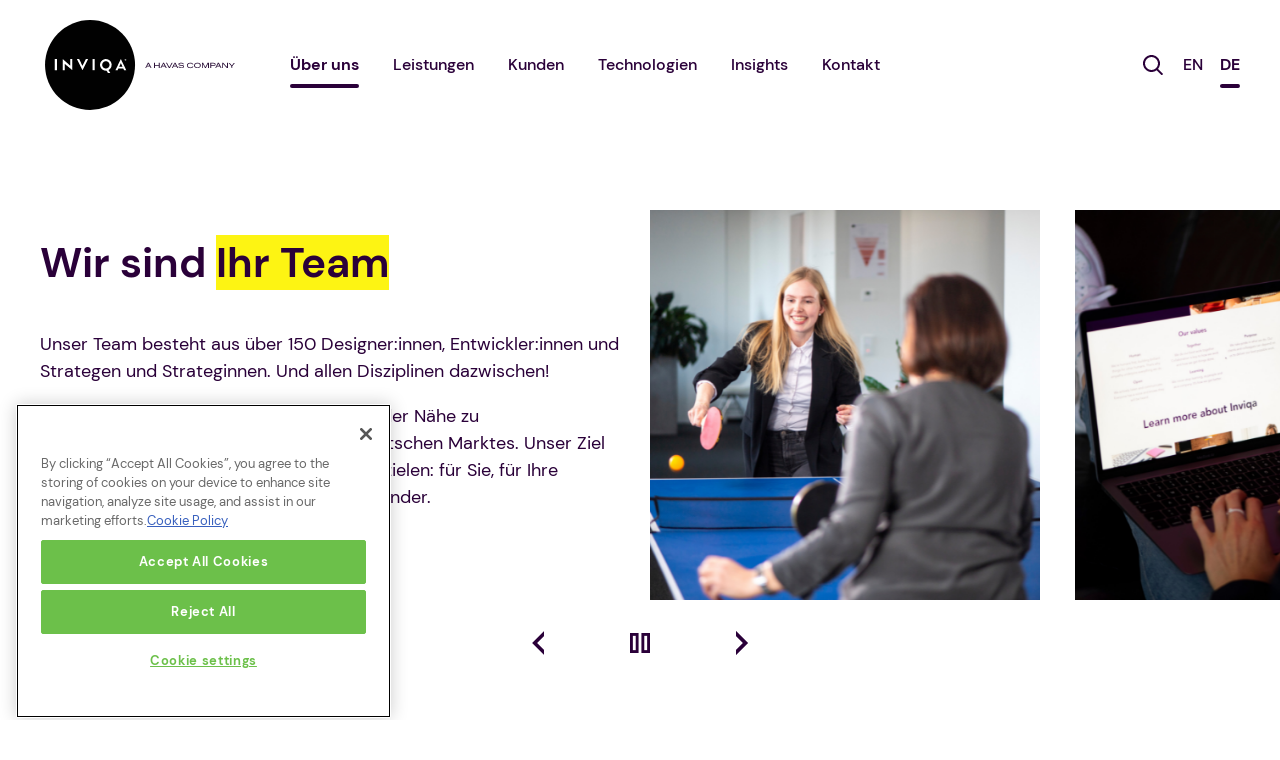

--- FILE ---
content_type: text/html; charset=UTF-8
request_url: https://inviqa.de/wir-sind-ihr-team
body_size: 13719
content:

<!DOCTYPE html>
<html lang="de" dir="ltr" prefix="content: http://purl.org/rss/1.0/modules/content/  dc: http://purl.org/dc/terms/  foaf: http://xmlns.com/foaf/0.1/  og: http://ogp.me/ns#  rdfs: http://www.w3.org/2000/01/rdf-schema#  schema: http://schema.org/  sioc: http://rdfs.org/sioc/ns#  sioct: http://rdfs.org/sioc/types#  skos: http://www.w3.org/2004/02/skos/core#  xsd: http://www.w3.org/2001/XMLSchema# ">
<head>
  <meta charset="utf-8" />
<meta name="icbm" content="51.5172068,-0.1206905" />
<link rel="canonical" href="https://inviqa.de/wir-sind-ihr-team" />
<meta http-equiv="content-language" content="en_GB" />
<link rel="shortlink" href="https://inviqa.de/node/818" />
<link rel="image_src" href="https://inviqa.de/sites/default/files/styles/large/public/2022-02/christina-wocintechchat-com-FPQlXQtjkqU-unsplash.jpg?itok=5yOs_I7r" />
<meta name="referrer" content="unsafe-url" />
<meta name="rights" content="Copyright notice ©Inviqa UK Ltd. Registered No. 06278367" />
<meta property="og:site_name" content="Inviqa" />
<meta property="og:type" content="article" />
<meta property="og:url" content="https://inviqa.de/wir-sind-ihr-team" />
<meta property="og:image" content="https://inviqa.de/sites/default/files/styles/large/public/2022-02/christina-wocintechchat-com-FPQlXQtjkqU-unsplash.jpg?itok=5yOs_I7r" />
<meta property="og:image:secure_url" content="https://inviqa.de/sites/default/files/styles/large/public/2022-02/christina-wocintechchat-com-FPQlXQtjkqU-unsplash.jpg?itok=5yOs_I7r" />
<meta property="og:image:type" content="image/jpeg" />
<meta property="og:image:width" content="800" />
<meta property="og:image:height" content="550" />
<meta property="og:image:alt" content="Three colleagues working together, sitting on a sofa with laptops" />
<meta property="og:updated_time" content="2022-11-14T13:00:10+00:00" />
<meta property="place:location:latitude" content="51.5172068" />
<meta property="place:location:longitude" content="-0.1206905" />
<meta property="og:street_address" content="Aviation House, 125 Kingsway" />
<meta property="og:locality" content="London" />
<meta property="og:postal_code" content="WC2B 6NH" />
<meta property="og:country_name" content="United Kingdom" />
<meta property="og:email" content="getintouch@inviqa.com" />
<meta property="og:phone_number" content="+44 (0) 20 3179 9555" />
<meta property="og:locale" content="en_GB" />
<meta property="og:locale:alternate" content="de_DE" />
<meta property="article:author" content="https://www.facebook.com/inviqa.uk/" />
<meta property="article:publisher" content="Inviqa" />
<meta property="article:tag" content="" />
<meta property="article:tag" content="" />
<meta property="article:published_time" content="2022-02-07T14:52:22+0000" />
<meta property="article:modified_time" content="2022-11-14T13:00:10+00:00" />
<meta name="twitter:card" content="summary_large_image" />
<meta name="twitter:site" content="@inviqa" />
<meta name="twitter:site:id" content="476028053" />
<meta name="twitter:creator" content="@inviqa" />
<meta name="twitter:url" content="https://inviqa.de/wir-sind-ihr-team" />
<meta name="twitter:image" content="https://inviqa.de/sites/default/files/styles/large/public/2022-02/christina-wocintechchat-com-FPQlXQtjkqU-unsplash.jpg?itok=5yOs_I7r" />
<meta name="twitter:image:alt" content="Three colleagues working together, sitting on a sofa with laptops" />
<meta name="twitter:image:height" content="800" />
<meta name="twitter:image:width" content="550" />
<meta name="twitter:image:src" content="https://inviqa.de/sites/default/files/styles/large/public/2022-02/christina-wocintechchat-com-FPQlXQtjkqU-unsplash.jpg?itok=5yOs_I7r" />
<meta name="Generator" content="Drupal 10 (https://www.drupal.org)" />
<meta name="MobileOptimized" content="width" />
<meta name="HandheldFriendly" content="true" />
<meta name="viewport" content="width=device-width, initial-scale=1.0" />
<script type="application/ld+json">{
    "@context": "https://schema.org",
    "@graph": [
        {
            "@type": "WebPage",
            "@id": "https://inviqa.de/wir-sind-ihr-team",
            "description": "Unser Team besteht aus über 150 Designern, Entwicklern und Strategen. Und allen Disziplinen dazwischen! Wir vereinen internationale Expertise mit der Nähe zu wettbewerbsintensiven Branchen des deutschen Marktes. ",
            "publisher": {
                "@type": "Organization",
                "@id": "https://inviqa.de/",
                "name": "Inviqa",
                "url": "https://inviqa.de/",
                "logo": {
                    "@type": "ImageObject",
                    "url": "https://inviqa.com/themes/custom/inviqa/logo.svg",
                    "width": "201",
                    "height": "201"
                }
            },
            "isAccessibleForFree": "True"
        }
    ]
}</script>
<link rel="icon" href="/themes/custom/inviqa/favicon.ico" type="image/vnd.microsoft.icon" />
<link rel="alternate" hreflang="de" href="https://inviqa.de/wir-sind-ihr-team" />

    <title>Über uns | Inviqa</title>
    <link rel="stylesheet" media="all" href="/sites/default/files/css/optimized/css_b-BeQcuyn2FnnwECLJU6Oo1XYdgWmek_Jmz6WsL0aWs.GIhHbAe7LiK9qRka3M30QgifhWgSQbT6E8uHJGGXAc4.css?t8w40r" />
<link rel="stylesheet" media="all" href="/sites/default/files/css/optimized/css_bRERo_ZBIrKXBca6rUFbiqU9s5rH-7cgquoq_zxLxg0.l_5ZkiCBh5EcPa_3_oVW7iVMoKNAq5rw47oEzn5A4uM.css?t8w40r" />
<link rel="stylesheet" media="all" href="/sites/default/files/css/optimized/css_lLXRmcePsOXquTHcRZ4F5pAOHUoC38urxzDTzTFnj2A.dbBJyCqdqcH8jXlbxxNCSpqfO1mKrMRUrcs_J32FW6g.css?t8w40r" />
<link rel="stylesheet" media="all" href="/sites/default/files/css/optimized/css_Mo82ZZ31cKXAwJBOcyUs1IWfMb405vnexRv9Axiu1E4.x5nsh_uKblK9k6iDq9xx7vDex30jZc5ML0YXij4JCf0.css?t8w40r" />
<link rel="stylesheet" media="all" href="/sites/default/files/css/optimized/css_RLxG-gqUEGneV3kUIer3dfxF4x3bAorByjG8Qz4sPBM.xXMNGfQ_Fg-qR68p9-HcK6_Dk751qnHSHck8d1oYM8A.css?t8w40r" />
<link rel="stylesheet" media="all" href="/sites/default/files/css/optimized/css_ht7sxmQu2oTKSoGWt1ndSu3IDPctjktF20Rb0cf9vn4.oGRZYK3hUnYKbO_AsDc2qVZcCaRslLLdOeVNpYW94w0.css?t8w40r" />
<link rel="stylesheet" media="all" href="/sites/default/files/css/optimized/css_m0smgWnMf514_r7TQkN__Pmr-_EH0FhDUjHaC8_cg0Y.jiFd5LMGtWQL0RHvuL0HUhk6UP0nnDmlqEDhsWV3hZw.css?t8w40r" />
<link rel="stylesheet" media="all" href="/sites/default/files/css/optimized/css_9IddknSS13t2ZyGl1lrdq4Z3fnmU4_26LqVcG7jPJm8.FEwrmWV0ovFgA4SIWN6G3FrTSG-0_hSl1aedE0CG52M.css?t8w40r" />
<link rel="stylesheet" media="all" href="/sites/default/files/css/optimized/css_y2KkHmWi-iiWSvPhQM4xjMPJI2Kq5GDsavt625YsE1k.UlHsmm1_nMVLIFNj1w6zi_Z1F_jgKzrgToXJz1-Qgig.css?t8w40r" />
<link rel="stylesheet" media="all" href="/sites/default/files/css/optimized/css_o46CzKmvZWVf3RwRT952gosDfYneGHPAINcJDkXQKKw.NegrY1KQZCBYOWf1xFStGFkaJwbmNTZOwWLcjj0G6uA.css?t8w40r" />
<link rel="stylesheet" media="all" href="/sites/default/files/css/optimized/css_jro9FUjuN8bUVm-dn4S-fVOXWDw6GfZ4jFF67yqKvr8.Sk-ip5PYfIjxUJ83DbxAtt7sIYi2qRj5I2X4c7e8Vm0.css?t8w40r" />
<link rel="stylesheet" media="all" href="/sites/default/files/css/optimized/css_vnoMeoxaaLGzIou_V9Kktno_BnLheyZ-Zy2-FOj2Ops.kpMc62oK0cmz6PxvM1ud_W8MfI7jbwibsQJBwUKnj6o.css?t8w40r" />
<link rel="stylesheet" media="all" href="/sites/default/files/css/optimized/css_RZ_Whk1MKRoOFhQ8KHNp5SBP_iI9e1f0zZa0OEv5fyU.TZ3jD0TRVRE7BeJn7es_U0M5wgsCE1s3uVTivjLx8GE.css?t8w40r" />
<link rel="stylesheet" media="all" href="/sites/default/files/css/optimized/css_4S2XvMVxhh1162PlqfEQeBQaubiYb-MN7lOIbBqXpXE.CsAauDK4Ec3C392vKLovHuPvO7ZIbLrrQkIm_ece5iU.css?t8w40r" />
<link rel="stylesheet" media="all" href="/sites/default/files/css/optimized/css_EqnnaMezCBOH6YcrQ38QIn0P5PWWSvg-HXqGXLk6UhQ.KZBkzzAnxe-rSrbfNF3hMC36Vi24PspRllNxk4SA9Ww.css?t8w40r" />
<link rel="stylesheet" media="all" href="/sites/default/files/css/optimized/css_wQ5z7WuInWO_f6yl7LnkC86UKciDw_F6PzGkDd045MM.C2HgH6D6AuujxqB0Qn3fKmz5jAFyeyeWMJsrWwBfrHA.css?t8w40r" />
<link rel="stylesheet" media="all" href="/sites/default/files/css/optimized/css_d3ogRY7fV4G8Hj9ztz6WM686MrDqfMQU5ewlNnkbV1U.A4n9-U8_QJVjIJIcy2xAyVF3cBAH-V6hbNYZ7kbwFc4.css?t8w40r" />
<link rel="stylesheet" media="all" href="/sites/default/files/css/optimized/css_4MbGDD09zXMiaSdgai7zf5Zry4cIquHKTiI26DHZFD8.2mNgp1qsab5wdrSlpKLQv707xKZ0u6LnqctpgDVxkVk.css?t8w40r" />
<link rel="stylesheet" media="all" href="/sites/default/files/css/optimized/css_rqST7RlqY6jgCjogaMTorcWI2MBPaDDrbwfxUNmLDZM.0Qb5zpcCHmzpoF5ZOnDsfklWZn6rg3JsnrG0c7cJ-44.css?t8w40r" />
<link rel="stylesheet" media="all" href="/sites/default/files/css/optimized/css_zJIzyK4uKPLBYXwC5FRDQiXMvlfKlG4yZVmPBrZGgpk.RXEDccUzuv8ZXbcOAWCYLdosagNEc2IDklWGrUHQI24.css?t8w40r" />
<link rel="stylesheet" media="all" href="/sites/default/files/css/optimized/css_V7_5j6X6-ZXUSwrIy0UxLbhQhQ18plAkSn4n6_XrtFA.Sck_lNbYeezb7aVdHY3eDiALslpy4_064Lw7lYxl1bo.css?t8w40r" />
<link rel="stylesheet" media="all" href="/sites/default/files/css/optimized/css_o4XMOonXvtSJIZkvOlCw8KT37B-nYR3HDXrPg8wP4do.ScKKPogrcvhGbjZnu8oHfnpX9Z9TUu9hMkOPAkYE-qk.css?t8w40r" />
<link rel="stylesheet" media="all" href="/sites/default/files/css/optimized/css__uu5ewYB2iKc3dj_k2E-Fs1MR3VkVBWizWylUAPfl9A.VBfV-EIa6O3KMCdisdyaKOmujz-IZHp1ZmpARYxXyJA.css?t8w40r" />
<link rel="stylesheet" media="all" href="/sites/default/files/css/optimized/css_zHi3dbHiaBJpJ_yNQ9M2Npjv_kdDZgsnOJhTzF806NQ.1zoLMeCO2Q6XRrFyPKJmBkt_TxEzcIQrw0eok-IXq_c.css?t8w40r" />
<link rel="stylesheet" media="all" href="/sites/default/files/css/optimized/css_vOD9-5JiqhFy7oiIOzO00o2XLgmR6XH8SUL8LL585Vc.8e6pTB1_nGdHUV4devYGGEmOgZeQXykLw4UdpB-9VYg.css?t8w40r" />
<link rel="stylesheet" media="all" href="/sites/default/files/css/optimized/css_XPEXy5EimGNkkQyswjzztWWiUL1uOnyYWIhfFPjukWk.rl85PyuQPP0qnu-tTWr_IRMzytCGWOLXDrvxB0MK_rM.css?t8w40r" />
<link rel="stylesheet" media="all" href="/sites/default/files/css/optimized/css_wgJ-ZfzDSFAOh9MOLDdiYbjKadnvjOjcAY7RmdXP8zA.T9gc0cL_c4HoSiAwczAjB72Iycsl302ea70xaoHCz2w.css?t8w40r" />

    

    <link rel="preload" as="font" href="/themes/custom/inviqa/dist/fonts/Avenir-Black.woff" type="font/woff" crossorigin="anonymous">
    <link rel="preload" as="font" href="/themes/custom/inviqa/dist/fonts/Avenir-Black.woff2" type="font/woff2" crossorigin="anonymous">
    <link rel="preload" as="font" href="/themes/custom/inviqa/dist/fonts/Avenir-Heavy.woff" type="font/woff" crossorigin="anonymous">
    <link rel="preload" as="font" href="/themes/custom/inviqa/dist/fonts/Avenir-Heavy.woff2" type="font/woff2" crossorigin="anonymous">
    <link rel="preload" as="font" href="/themes/custom/inviqa/dist/fonts/Avenir-Medium.woff" type="font/woff" crossorigin="anonymous">
    <link rel="preload" as="font" href="/themes/custom/inviqa/dist/fonts/Avenir-Medium.woff2" type="font/woff2" crossorigin="anonymous">
    <link rel="preload" as="font" href="/themes/custom/inviqa/dist/fonts/Avenir-MediumOblique.woff" type="font/woff" crossorigin="anonymous">
    <link rel="preload" as="font" href="/themes/custom/inviqa/dist/fonts/Avenir-MediumOblique.woff2" type="font/woff2" crossorigin="anonymous">
    <link rel="preload" as="font" href="/themes/custom/inviqa/dist/fonts/DMSans-Regular.woff2" type="font/woff2" crossorigin="anonymous">
    <link rel="preload" as="font" href="/themes/custom/inviqa/dist/fonts/DMSans-Italic.woff2" type="font/woff2" crossorigin="anonymous">
    <link rel="preload" as="font" href="/themes/custom/inviqa/dist/fonts/DMSans-Medium.woff2" type="font/woff2" crossorigin="anonymous">
    <link rel="preload" as="font" href="/themes/custom/inviqa/dist/fonts/DMSans-MediumItalic.woff2" type="font/woff2" crossorigin="anonymous">
    <link rel="preload" as="font" href="/themes/custom/inviqa/dist/fonts/DMSans-Bold.woff2" type="font/woff2" crossorigin="anonymous">
    <link rel="preload" as="font" href="/themes/custom/inviqa/dist/fonts/DMSans-BoldItalic.woff2" type="font/woff2" crossorigin="anonymous">
    <link rel="preload" as="font" href="/themes/custom/inviqa/dist/fonts/DMSans-Regular.woff" type="font/woff" crossorigin="anonymous">
    <link rel="preload" as="font" href="/themes/custom/inviqa/dist/fonts/DMSans-Italic.woff" type="font/woff" crossorigin="anonymous">
    <link rel="preload" as="font" href="/themes/custom/inviqa/dist/fonts/DMSans-Medium.woff" type="font/woff" crossorigin="anonymous">
    <link rel="preload" as="font" href="/themes/custom/inviqa/dist/fonts/DMSans-MediumItalic.woff" type="font/woff" crossorigin="anonymous">
    <link rel="preload" as="font" href="/themes/custom/inviqa/dist/fonts/DMSans-Bold.woff" type="font/woff" crossorigin="anonymous">
    <link rel="preload" as="font" href="/themes/custom/inviqa/dist/fonts/DMSans-BoldItalic.woff" type="font/woff" crossorigin="anonymous">
</head>
<body data-theme="vibrant" class="node--page">

<noscript><iframe src="https://www.googletagmanager.com/ns.html?id=GTM-MJGX72"
                  height="0" width="0" style="display:none;visibility:hidden"></iframe></noscript>

  <div class="dialog-off-canvas-main-canvas" data-off-canvas-main-canvas>
    <div class="layout-container">
  <header role="banner" class="inviqa-header" :class="inviqaHeaderClasses">
    <a href="#main-content" class="visually-hidden focusable access-link--skip">
      <span class="button button--primary">Direkt zum Inhalt</span>
    </a>
            
                          
            
      
                      
                          
      
                      
            
      
                                                                          
  <section class="search-bar" id="search">
    <div class="search-bar--form">
      <div class="views-exposed-form" data-drupal-selector="views-exposed-form-search-search" id="block-exposed-form-search-search">
  
    
      <form action="https://inviqa.de/search" method="get" id="views-exposed-form-search-search" accept-charset="UTF-8">
  <div class="js-form-item form-item js-form-type-textfield form-item-search-api-fulltext js-form-item-search-api-fulltext">
      <label for="edit-search-api-fulltext">Search</label>
        <input placeholder="Bitte Suchbegriff eingeben" data-drupal-selector="edit-search-api-fulltext" type="text" id="edit-search-api-fulltext" name="search_api_fulltext" value="" size="30" maxlength="128" class="form-text" />

        </div>
<div data-drupal-selector="edit-actions" class="form-actions js-form-wrapper form-wrapper" id="edit-actions"><input data-drupal-selector="edit-submit-search" type="submit" id="edit-submit-search" value="Search" class="button js-form-submit form-submit" />
</div>


</form>

  </div>

      <span class="search-bar--icon">
        <svg xmlns="http://www.w3.org/2000/svg" width="24" height="24" viewBox="0 0 24 24">
          <title>Search</title>
          <path d="M13.593,15.3a8.513,8.513,0,1,1,1.449-1.38l5.029,5.029-1.414,1.415ZM2,8.5A6.5,6.5,0,1,0,8.5,2,6.508,6.508,0,0,0,2,8.5Z" fill="#fff"></path>
        </svg>
      </span>
    </div>
  </section>
  <div class="inviqa-branding--secondary-navigation show">
  <div id="block-inviqa-branding">
  
    
        <a class="site-logo" href="https://inviqa.de/" title="Home" rel="home">
      <img src="/themes/custom/inviqa/logo_endorsement.svg" alt="Home"  height="90px" width="200px" />
    </a>
      
</div>

  </div>
  <div class="navigation-wrapper">
    <div class="navigation-wrapper__first-level navigation-wrapper__first-level--multi-nav">
    <nav role="navigation" aria-labelledby="block-mainnavigationde-menu" id="block-mainnavigationde">
                  
  <span class="visually-hidden" id="block-mainnavigationde-menu">Main Navigation (DE)</span>
  

                      <button class="button button--secondary main-menu__toggle" type="button" data-toggle data-toggle-expand=".main-menu, .language-switcher-language-url" data-toggle-text="Close" data-toggle-scroll-lock aria-controls="main-menu" aria-expanded="false" aria-label="Toggle navigation">
        Menu
      </button>
      <ul class="main-menu list--plain" id="main-menu">
                    <li>
              <a href="https://inviqa.de/wir-sind-ihr-team" data-drupal-link-system-path="node/818" class="is-active">Über uns</a>
                                <ul class="list list--plain inviqa-select__list">
                    <li class="inviqa-select__list-item">
              <a href="https://inviqa.de/wir-sind-ihr-team" title="Über Inviqa" data-drupal-link-system-path="node/818" class="is-active">Über Inviqa</a>
              </li>
                <li class="inviqa-select__list-item">
              <a href="https://de.havas.com/" title="Havas">Über Havas</a>
              </li>
                <li class="inviqa-select__list-item">
              <a href="https://inviqa.de/digitalen-Nachhaltigkeit" title="Unser Weg zur digitalen Nachhaltigkeit" data-drupal-link-system-path="node/889">Unser Weg zur digitalen Nachhaltigkeit</a>
              </li>
        </ul>
  
              </li>
                <li>
              <a href="https://inviqa.de/leistungen" data-drupal-link-system-path="node/363">Leistungen</a>
              </li>
                <li>
              <a href="https://inviqa.de/kunden" title="Kunden" data-drupal-link-system-path="node/32">Kunden</a>
                                <ul class="list list--plain inviqa-select__list">
                    <li class="inviqa-select__list-item">
              <a href="/kunden?category=B2B" title="B2B Kunden" data-drupal-link-query="{&quot;category&quot;:&quot;B2B&quot;}">B2B</a>
              </li>
                <li class="inviqa-select__list-item">
              <a href="https://inviqa.de/kunden" title="Alle Kunden" data-drupal-link-system-path="node/32">Alle Kunden</a>
              </li>
        </ul>
  
              </li>
                <li>
              <a href="https://inviqa.de/erstklassige-partnerschaften-der-technologieberatung" data-drupal-link-system-path="node/777">Technologien</a>
                                <ul class="list list--plain inviqa-select__list">
                    <li class="inviqa-select__list-item">
              <a href="https://inviqa.de/leistungen/akeneo-pim-beratung-und-implementierung" title="Akeneo PIM Beratung und Implementierung" data-drupal-link-system-path="node/767">Akeneo</a>
              </li>
                <li class="inviqa-select__list-item">
              <a href="https://inviqa.de/bigcommerce-partner-beratung-und-web-entwicklung" title="BigCommerce Beratung" data-drupal-link-system-path="node/802">BigCommerce</a>
              </li>
                <li class="inviqa-select__list-item">
              <a href="https://inviqa.de/drupal-beratung-und-entwicklung" title="Drupal Beratung" data-drupal-link-system-path="node/346">Drupal</a>
              </li>
                <li class="inviqa-select__list-item">
              <a href="https://inviqa.de/magento-partner-beratung-und-entwicklung" title="Magento Beratung" data-drupal-link-system-path="node/348">Magento / Adobe Commerce</a>
              </li>
                <li class="inviqa-select__list-item">
              <a href="https://inviqa.de/spryker-agentur-beratung-buchen" title="Spryker Agentur " data-drupal-link-system-path="node/733">Spryker</a>
              </li>
                <li class="inviqa-select__list-item">
              <a href="https://inviqa.de/erstklassige-partnerschaften-der-technologieberatung" title="Alle Partner" data-drupal-link-system-path="node/777">Alle Partner</a>
              </li>
        </ul>
  
              </li>
                <li>
              <a href="https://inviqa.de/digitale-insights" data-drupal-link-system-path="node/863">Insights</a>
                                <ul class="list list--plain inviqa-select__list">
                    <li class="inviqa-select__list-item">
              <a href="https://inviqa.de/blog" title="Inviqa Blog" data-drupal-link-system-path="node/39">Inviqa Blog</a>
              </li>
                <li class="inviqa-select__list-item">
              <a href="https://inviqa.de/insights/d2c-ecommerce-report-2023" title="DTC Ecommerce report" data-drupal-link-system-path="node/898">DTC Ecommerce Report 2023</a>
              </li>
        </ul>
  
              </li>
                <li>
              <a href="https://inviqa.de/kontakt" data-drupal-link-system-path="node/383">Kontakt</a>
              </li>
        </ul>
  


  </nav>


    <div class="search-toggle" @click="toggleSearchBar()">
      <span>
        <svg xmlns="http://www.w3.org/2000/svg" width="20" height="20" viewBox="0 0 20 20">
          <title>Search</title>
          <path d="M13.593,15.3a8.513,8.513,0,1,1,1.449-1.38l5.029,5.029-1.414,1.415ZM2,8.5A6.5,6.5,0,1,0,8.5,2,6.508,6.508,0,0,0,2,8.5Z" class="fill--dark"></path>
        </svg>
      </span>
    </div>

          <div class="language-switcher-language-url contextual-region" id="block-languageswitcher" role="navigation">
        <ul class="links main-menu main-menu__language-switcher list--plain">
          <li
            hreflang="en"
            data-drupal-link-system-path="<front>"
            class="
              en is-active--text
                          "
          >
            <a
              href="https://inviqa.com"
              class="
                language-link
                              "
              hreflang="en"
              data-drupal-link-system-path="<front>">
              EN
            </a>
          </li>
          <li
            hreflang="de"
            data-drupal-link-system-path="<front>"
            class="
              de is-active--text
                              is-active
                          "
          >
            <a
              href="https://inviqa.de"
              class="
                language-link
                                  is-active
                              "
              hreflang="de"
              data-drupal-link-system-path="<front>">
              DE
            </a>
          </li>
        </ul>
      </div>
    </div>
  </div>

  </header>

  <main role="main" class="layout__main" id="main-content">
          <section class="layout__header">
          <div>
    <div data-drupal-messages-fallback class="hidden"></div>

  </div>

      </section>
            
    <div class="layout__content">
        <div>
    <div id="block-inviqa-content">
  
    
      <article about="https://inviqa.de/wir-sind-ihr-team" typeof="schema:WebPage">

  
      <span property="schema:name" content="Über uns" class="hidden"></span>


  
  <div>
      <div class="layout layout--onecol">
    <div  class="layout__region layout__region--content">
      
<section  id="inline-block--4712" class="hero-slider">
  
    
  <div class="hero-slider__layout">
    <div class="hero-slider__text-container">
                        <h1 class="hero-slider__heading">
            <span role="text"><p>Wir sind <em>Ihr Team</em></p></span>
      </h1>
                <div class="hero-slider__content">
          
            <div><p>Unser Team besteht aus über 150 Designer:innen, Entwickler:innen und Strategen und Strateginnen. Und allen Disziplinen dazwischen!</p>

<p>Wir vereinen internationale Expertise mit der Nähe zu wettbewerbsintensiven Branchen des deutschen Marktes. Unser Ziel ist es, die bestmöglichen Ergebnisse zu erzielen: für Sie, für Ihre vielfältigen Kunden und Kundinnen. Füreinander.</p>

<p>Und so erreichen wir unser Ziel.</p>
</div>
      
        </div>
          </div>

    <div class="hero-slider__media">
      <div
        class="hero-slider__slider swiper swiper-container swiper-container-horizontal"
        data-slider='{"spaceBetween":25}'
      >
        <div class="swiper-wrapper">
            <div class="swiper-slide">
    <div class="hero-slider__slides-container">
        
            <div><article>
  
      
              <img src="/sites/default/files/styles/tile/public/2022-03/Ueberuns-min.png?h=3dd0356d&amp;itok=_1C-fia4" width="460" height="460" alt="" loading="lazy" typeof="foaf:Image" />



      
  </article>
</div>
      

    </div>
  </div>
  <div class="swiper-slide">
    <div class="hero-slider__slides-container">
        
            <div><article>
  
      
              <img src="/sites/default/files/styles/tile/public/2022-02/ueberuns_2.png?h=c35ab9d9&amp;itok=DWpUFpzX" width="460" height="460" alt="Ueber uns 2" loading="lazy" typeof="foaf:Image" />



      
  </article>
</div>
      

    </div>
  </div>
  <div class="swiper-slide">
    <div class="hero-slider__slides-container">
        
            <div><article>
  
      
              <img src="/sites/default/files/styles/tile/public/2022-02/ueberuns_3.png?h=c35ab9d9&amp;itok=Gil-cWph" width="460" height="460" alt="Ueber uns 3" loading="lazy" typeof="foaf:Image" />



      
  </article>
</div>
      

    </div>
  </div>
  <div class="swiper-slide">
    <div class="hero-slider__slides-container">
        
            <div><article>
  
      
              <img src="/sites/default/files/styles/tile/public/2022-02/ueberuns_4.png?h=c35ab9d9&amp;itok=IFYWoDDs" width="460" height="460" alt="Uber uns 4" loading="lazy" typeof="foaf:Image" />



      
  </article>
</div>
      

    </div>
  </div>
  <div class="swiper-slide">
    <div class="hero-slider__slides-container">
        
            <div><article>
  
      
              <img src="/sites/default/files/styles/tile/public/2022-02/ueberuns_5.png?h=c35ab9d9&amp;itok=McCX2zF_" width="460" height="460" alt="Ueber uns 4" loading="lazy" typeof="foaf:Image" />



      
  </article>
</div>
      

    </div>
  </div>
  <div class="swiper-slide">
    <div class="hero-slider__slides-container">
        
            <div><article>
  
      
              <img src="/sites/default/files/styles/tile/public/2022-02/ueberuns_6.png?h=c35ab9d9&amp;itok=r3yV7fJg" width="460" height="460" alt="Uber uns 6" loading="lazy" typeof="foaf:Image" />



      
  </article>
</div>
      

    </div>
  </div>

        </div>
        <div class="hero-slider__prev swiper-button-prev">
          <svg width="12px" height="24px" viewBox="0 0 12 24" version="1.1" xmlns="http://www.w3.org/2000/svg" xmlns:xlink="http://www.w3.org/1999/xlink">
            <g stroke="none" stroke-width="1" fill="none" fill-rule="evenodd">
              <g class="fill--dark">
                <path d="M12.8,18 L6,11.2 L-0.8,18 L-6,18 L6,6 L18,18 L12.8,18 Z" transform="translate(6.000000, 12.000000) rotate(90.000000) translate(-6.000000, -12.000000) "></path>
              </g>
            </g>
          </svg>
        </div>
        <div class="hero-slider__autoplay swiper-play-pause-container"></div>
        <div class="hero-slider__next swiper-button-next">
          <svg width="12px" height="24px" viewBox="0 0 12 24" version="1.1" xmlns="http://www.w3.org/2000/svg" xmlns:xlink="http://www.w3.org/1999/xlink">
            <g stroke="none" stroke-width="1" fill="none" fill-rule="evenodd">
              <g class="fill--dark">
                <path d="M12.8,18 L6,11.2 L-0.8,18 L-6,18 L6,6 L18,18 L12.8,18 Z" transform="translate(6.000000, 12.000000) rotate(90.000000) translate(-6.000000, -12.000000) "></path>
              </g>
            </g>
          </svg>
        </div>
      </div>
    </div>
  </div>
</section>



    </div>
  </div>
  <div class="layout layout--onecol">
    <div  class="layout__region layout__region--content">
      <div id="inline-block--4713">
  
      <h2>Eine Partnerschaft, die Sie zum Erfolg führt</h2>
    
      
  </div>

    </div>
  </div>
  <div class="layout layout--threecol-section layout--threecol-section--33-34-33">

          <div  class="layout__region layout__region--first">
        <figure id="inline-block--4714">
  
    
      
            <div><article>
  
      
              <img src="/sites/default/files/styles/large/public/2022-02/staff-social-03.1.jpg?itok=W2aex2oM" width="1000" height="667" alt="staff social" loading="lazy" typeof="foaf:Image" />



      
  </article>
</div>
      
    <figcaption></figcaption>
  </figure>

      </div>
    
          <div  class="layout__region layout__region--second">
        <div id="inline-block--4715">
  
    
      
                  <div class="footer-section__content">          <h3><strong>Kundenzentriert</strong></h3>

<p>Nur wenn Sie auf die Bedürfnisse der verschiedenen Nutzer:innen eingehen, schaffen Sie bessere Produkte. Deshalb setzen wir uns für Kundenzentriertheit, digitale Barrierefreiheit und integrative Designprinzipien ein - und wenden diese in unserer gesamten Arbeit und Denkweise an.</p>

      </div>
      
  </div>

      </div>
    
          <div  class="layout__region layout__region--third">
        <div id="inline-block--4716">
  
    
      
                  <div class="footer-section__content">          <h3><strong>Gemeinschaftlich</strong></h3>

<p>Wir beraten Sie nicht einfach. Das, was wir Ihnen raten, setzen wir auch für Sie um. Deshalb pflegen wir langfristige Partnerschaften mit unseren Kunden und Kundinnen. Wir sind Teil Ihres Teams. Zusammen gestalten wir in einem vertrauensvollen Verhältnis die digitale Welt aktiv mit.</p>

      </div>
      
  </div>

      </div>
    
  </div>
  <div class="layout layout--threecol-section layout--threecol-section--33-34-33">

          <div  class="layout__region layout__region--first">
        <div id="inline-block--4717">
  
    
      
                  <div class="footer-section__content">          <h3><strong>Zielgerichtet</strong></h3>

<p>Wir sorgen dafür, dass Sie jede Entscheidung basierend auf Beweisen und klar definierten Zielen treffen können - und nicht auf Annahmen. Es liegt in unserer DNA, ständig und immer wieder zu hinterfragen. Deshalb beschäftigen wir uns viel mit dem Warum?</p>

      </div>
      
  </div>

      </div>
    
          <div  class="layout__region layout__region--second">
        <figure id="inline-block--4718">
  
    
      
            <div><article>
  
      
              <img src="/sites/default/files/styles/large/public/2022-02/workshop-02.png?itok=Yarbd7YX" width="590" height="290" alt="Daria &amp; Stuart doing a brainstorm session on a whiteboard" loading="lazy" typeof="foaf:Image" />



      
  </article>
</div>
      
    <figcaption></figcaption>
  </figure>

      </div>
    
          <div  class="layout__region layout__region--third">
        <div id="inline-block--4719">
  
    
      
                  <div class="footer-section__content">          <h3><strong>Transparent</strong></h3>

<p>Ehrliche, offene Kommunikation ist der Schlüssel zum Aufbau von Vertrauen und ständigem Lernen. Wir teilen unsere Erfolge - aber eben auch unsere Lehren aus gescheiterten Experimenten.</p>

      </div>
      
  </div>

      </div>
    
  </div>
  <div class="layout layout--twocol-section layout--twocol-section--75-25">

          <div  class="layout__region layout__region--first">
        <div id="inline-block--4721">
  
    
      
                  <div class="footer-section__content">          <h3><strong>Lösungsorientiert</strong></h3>

<p>Wir sind am besten, wenn wir Probleme lösen, uns weiterbilden und unser Wissen weitergeben. Lebenslanges Lernen ist unsere erste Liebe. Wir erweitern die Fähigkeiten Ihrer Teams, indem wir mit Ihnen zusammenarbeiten. So schaffen wir die Voraussetzungen für Ihren Erfolg - auch lange nachdem wir gegangen sind.</p>

      </div>
      
  </div>

      </div>
    
          <div  class="layout__region layout__region--second">
        <figure id="inline-block--4720">
  
    
      
            <div><article>
  
      
              <img src="/sites/default/files/styles/large/public/2022-02/Ideas%20Flipchart.png?itok=AP9zfYwv" width="560" height="278" alt="Schriftzug Ideas auf Flipchart" loading="lazy" typeof="foaf:Image" />



      
  </article>
</div>
      
    <figcaption></figcaption>
  </figure>

      </div>
    
  </div>
  <div class="layout layout--onecol">
    <div  class="layout__region layout__region--content">
                              
<div  id="inline-block--4722" data-theme="primary">
  
  <aside class="panel-with-heading panel panel--quote">
          <div class="panel-with-heading__image">
        <article>
  
      
              <img src="/sites/default/files/styles/avatar_large/public/2022-03/andreschuengel.jpeg?h=55541bb6&amp;itok=gd5DPc3C" width="150" height="150" alt="Dr. André Schüngel, Head of IT for Digital Innovations and Data Integration" loading="lazy" typeof="foaf:Image" class="image--avatar" />



      
  </article>

      </div>
        <div class="panel-with-heading__content">
                    <blockquote>
          <p>Ich lege darauf Wert, dass eine Agentur mein Business versteht. Inviqa begreift sehr gut, wie unser Geschäft funktioniert - und zwar bis hin zum Entwickler. Da fällt viel Abstimmungsaufwand weg. Inviqa habe ich immer als sehr zuverlässig und kompetent wahrgenommen.</p>
            <footer class="blockquote__credit">
              Dr. André Schüngel, Head of IT for Digital Innovations and Data Integration, Heidelberger Druckmaschinen AG
            </footer>
                  </blockquote>
          </div>
  </aside>
  
</div>

    </div>
  </div>
  <div class="layout layout--twocol-section layout--twocol-section--50-50">

          <div  class="layout__region layout__region--first">
        <div id="inline-block--4723">
  
      <h2>Unsere Überzeugung</h2>
    
      
                  <div class="footer-section__content">          <p>Digitale Produkte und Dienstleistungen müssen unser Leben und unser Business verbessern. Wenn digitale Angebote uns ausschließen, haben alle das Nachsehen. <br />
Deshalb wollen wir eine Welt, die:</p>

<ul><li><strong>von vielfältigen Menschen für vielfältige Menschen geschaffen wird,</strong></li>
	<li><strong>für großartige Erfahrungen für alle sorgt,</strong></li>
	<li><strong>bessere Ergebnisse für unsere Kundschaft und deren Kunden und Kundinnen schafft.</strong></li>
</ul><p>Wir ergreifen Maßnahmen, um Vielfalt, Integration und Zugehörigkeit in jedem Aspekt unserer Kultur und Umgebung zu verankern.</p>

      </div>
      
  </div>

      </div>
    
          <div  class="layout__region layout__region--second">
        <div id="inline-block--4724">
  
      <h2>Unsere Werte</h2>
    
      
  </div>

<section  id="inline-block--4734" data-theme="secondary" class="statement-slider">
  
    
  <div class="statement-slider__slider">
    <div
      class="swiper swiper-container swiper-container-horizontal"
            data-slider='[]'    >
      <div class="swiper-wrapper">
                    <div class="swiper-slide">
    
<div class="statement box box--large">
  <div class="statement__content">
        
                  <div class="break-words"><h3><strong>Human</strong></h3>

<p>Wir sind in erster Linie Menschen, die inspirierende Dinge für andere Menschen bauen. Deshalb ist Empathie die Grundlage für alles, was wir tun.</p>
</div>
      
      </div>
  </div>

  </div>
  <div class="swiper-slide">
    
<div class="statement box box--large">
  <div class="statement__content">
        
                  <div class="break-words"><h3><strong>Together</strong></h3>

<p>Wir leisten unsere beste Arbeit gemeinsam. Zusammenarbeit ist der Schlüssel zu unserem Erfolg.</p>
</div>
      
      </div>
  </div>

  </div>
  <div class="swiper-slide">
    
<div class="statement box box--large">
  <div class="statement__content">
        
                  <div class="break-words"><h3><strong>Purpose</strong></h3>

<p>Wir sind stolz auf das, was wir tun. Unsere Kundschaft und Kollegen und Kolleginnen können sich darauf verlassen, dass wir unsere bestmögliche Arbeit leisten.</p>
</div>
      
      </div>
  </div>

  </div>
  <div class="swiper-slide">
    
<div class="statement box box--large">
  <div class="statement__content">
        
                  <div class="break-words"><h3><strong>Open</strong></h3>

<p>Wir hören aktiv zu und kommunizieren offen. Jeder hat eine Stimme und weiß, dass er gehört wird.</p>
</div>
      
      </div>
  </div>

  </div>
  <div class="swiper-slide">
    
<div class="statement box box--large">
  <div class="statement__content">
        
                  <div class="break-words"><h3><strong>Learning</strong></h3>

<p>Wir hören nie auf zu lernen, als Menschen und als Unternehmen. Nur so werden wir besser.</p>
</div>
      
      </div>
  </div>

  </div>

              </div>
              <div class="swiper-button-prev">
          <svg width="12px" height="24px" viewBox="0 0 12 24" version="1.1" xmlns="http://www.w3.org/2000/svg" xmlns:xlink="http://www.w3.org/1999/xlink">
            <g stroke="none" stroke-width="1" fill="none" fill-rule="evenodd">
              <g class="fill--dark">
                <path d="M12.8,18 L6,11.2 L-0.8,18 L-6,18 L6,6 L18,18 L12.8,18 Z" transform="translate(6.000000, 12.000000) rotate(90.000000) translate(-6.000000, -12.000000) "></path>
              </g>
            </g>
          </svg>
        </div>
        <div class="swiper-play-pause-container"></div>
        <div class="swiper-button-next">
          <svg width="12px" height="24px" viewBox="0 0 12 24" version="1.1" xmlns="http://www.w3.org/2000/svg" xmlns:xlink="http://www.w3.org/1999/xlink">
            <g stroke="none" stroke-width="1" fill="none" fill-rule="evenodd">
              <g class="fill--dark">
                <path d="M12.8,18 L6,11.2 L-0.8,18 L-6,18 L6,6 L18,18 L12.8,18 Z" transform="translate(6.000000, 12.000000) rotate(90.000000) translate(-6.000000, -12.000000) "></path>
              </g>
            </g>
          </svg>
        </div>
          </div>
  </div>
</section>



      </div>
    
  </div>
  <div class="layout layout--twocol-section layout--twocol-section--33-67">

          <div  class="layout__region layout__region--first">
        <figure id="inline-block--4725">
  
    
      
            <div><article>
  
      
              <img src="/sites/default/files/styles/large/public/2022-02/Siegel%202022_3000px.png?itok=xLbjnn5_" width="1000" height="625" alt="Aktion Mensch Siegel" loading="lazy" typeof="foaf:Image" />



      
  </article>
</div>
      
    <figcaption></figcaption>
  </figure>

      </div>
    
          <div  class="layout__region layout__region--second">
        <div id="inline-block--4726">
  
      <h2>Unser Engagement für Inklusion: Das Siegel der Aktion Mensch</h2>
    
      
                  <div class="footer-section__content">          <p>Inklusion ist der Schlüssel zu besseren Ergebnissen für Sie, Ihre Kundschaft und für unsere eigenen Teams. Deshalb unterstützt Inviqa die Aktion Mensch.</p>

<p>Mehr noch: Wir arbeiten mit der Förderorganisation beim Thema der digitalen Barrierefreiheit eng zusammen. Im Rahmen unserer Online-Konferenz <a href="https://inviqa.de/cxcon-barrierefreiheit-neu-denken" target="_blank">CXcon</a> präsentierte Nadja Ullrich, verantwortlich für die Themen Digitale Trends und Innovation bei Aktion Mensch, die Ergebnisse der Studie "Digitale Teilhabe". </p>

<p>Die Aktion Mensch setzt sich in zahlreichen Projekten für das Miteinander von Menschen mit und ohne Behinderung ein. Ein Engagement, das mit unserem Auftrag für integrative digitale Produkte gut zusammenpasst.</p>

<p>Mehr Informationen unter <a href="https://www.aktion-mensch.de/">www.aktion-mensch.de</a></p>

      </div>
      
  </div>

      </div>
    
  </div>
  <div class="layout layout--onecol">
    <div  class="layout__region layout__region--content">
      <div  id="inline-block--4727" data-theme="tertiary">
  
  
  <section class="featured-study">
      <div class="featured-study__heading">
      <h2>Digitale Barrierefreiheit</h2>
    </div>
        
    <div class="featured-study__content">
    <div class="featured-study__pullout">
      
            <div><article>
  
      
              <img src="/sites/default/files/styles/pullout/public/2022-02/females-working-on-couch.png?h=cdc42ba1&amp;itok=pNmza209" width="733" height="412" alt="Three colleagues working together, sitting on a sofa with laptops" loading="lazy" typeof="foaf:Image" />



      
  </article>
</div>
      
    </div>
    <div class="box featured-study__text">
      
            <div><p>Digitale Barrierefreiheit ist der Schlüssel zur Entwicklung erfolgreicher digitaler Produkte. Und sie ist zentraler Bestandteil der Inklusion.</p>

<p>Wir verpflichten uns, all unser Wissen und all unsere Kraft einzusetzen, damit Ihre digitalen Produkte und Dienstleistungen für alle zugänglich sind. Hier finden Sie unsere vollständige Erklärung zur digitalen Barrierefreiheit.</p>
</div>
            <a href="https://inviqa.de/leistungen/design-und-beratung-zur-digitalen-barrierefreiheit" class="button">
      Unser Angebot zur digitalen Barrierefreiheit
    </a>
  
    </div>
  </div>
</section>
</div>

    </div>
  </div>
  <div class="layout layout--onecol">
    <div  class="layout__region layout__region--content">
      
<section  id="inline-block--4728" class="statement-slider">
  
      <h2>Treffen Sie einige Inviqans!</h2>
    
  <div class="statement-slider__slider">
    <div
      class="swiper swiper-container swiper-container-horizontal"
            data-slider='[]'    >
      <div class="swiper-wrapper">
                    <div class="swiper-slide">
    
<div class="statement box box--large">
  <div class="statement__content">
          <h3 class="statement__heading">
            <div>Jens Wulfken</div>
      </h3>
        
                  <div class="break-words"><p>Als Geschäftsführer der Inviqa GmbH ist es Jens' Ziel, dass jeder Mitarbeiter:in die eigene Expertise stetig weiterentwickeln kann. Zusammen mit seinem Team unterstützt er anspruchsvolle Unternehmen und Organisationen bei Digitalprojekten - von der Beratung über die Gestaltung bis hin zur technischen Umsetzung und der permanenten Weiterentwicklung.</p>
</div>
      
      </div>
      <div class="statement__image">
      
            <div><article>
  
      
              <img src="/sites/default/files/styles/large/public/2022-02/Jens.png?itok=bpFwJycv" width="450" height="800" alt="Jens Wulfken, Managing Director" loading="lazy" typeof="foaf:Image" />



      
  </article>
</div>
      
    </div>
  </div>

  </div>
  <div class="swiper-slide">
    
<div class="statement box box--large">
  <div class="statement__content">
          <h3 class="statement__heading">
            <div>Andreas Kleemann</div>
      </h3>
        
                  <div class="break-words"><p>Andreas Kleemann, Head of Engineering bei Inviqa, glaubt fest daran, dass Teams in einem vertrauensvollen Umfeld am produktivsten sind. Der Austausch auf Augenhöhe fördert Neugier und damit Innovation. Wichtig ist ihm, dass in seinem Team eine Balance aus Weiterbildung und erfolgreicher Projektabwicklung im Sinne unserer Kundschaft und Kollegen und Kolleginnen besteht. Andreas ist stolz auf die Projekte, die wir über all die Jahre umgesetzt haben.</p>
</div>
      
      </div>
      <div class="statement__image">
      
            <div><article>
  
      
              <img src="/sites/default/files/styles/large/public/2022-02/Andreas_K.png?itok=fWjSZKjB" width="450" height="800" alt="Andreas Kleemann, Head of Engineering" loading="lazy" typeof="foaf:Image" />



      
  </article>
</div>
      
    </div>
  </div>

  </div>
  <div class="swiper-slide">
    
<div class="statement box box--large">
  <div class="statement__content">
          <h3 class="statement__heading">
            <div>Maria Marxmüller</div>
      </h3>
        
                  <div class="break-words"><p>Maria ist Business Analyst im Consultancy Team. Sie hat mehr als 10 Jahre Erfahrung im Produkt- und Anforderungsmanagement für die Softwareentwicklung zur Erhöhung von Traffic und Conversion-Optimierung. Ihr Fokus liegt auf Analysen von Geschäftsprozessen im E-Commerce und der Weiterentwicklung des E-Commerce-Teams.</p>
</div>
      
      </div>
      <div class="statement__image">
      
            <div><article>
  
      
              <img src="/sites/default/files/styles/large/public/2022-02/Mary%20Marxmueller.png?itok=MY9_9ClO" width="450" height="800" alt="Maria Marxmüller, Business Analyst" loading="lazy" typeof="foaf:Image" />



      
  </article>
</div>
      
    </div>
  </div>

  </div>
  <div class="swiper-slide">
    
<div class="statement box box--large">
  <div class="statement__content">
          <h3 class="statement__heading">
            <div>Isa Behne</div>
      </h3>
        
                  <div class="break-words"><p>Isa ist Sales Managerin im DACH-Team. Sie findet gemeinsam mit unseren Kunden und Kundinnen die passende Lösung für jede Herausforderung im E-Commerce. Im Fokus ihrer Arbeit stehen die Bedürfnisse der Unternehmen - und die der Nutzer:innen. Sie ist Ansprechpartnerin für alle Neukunden und führt diese mit unseren Experten und Expertinnen aus den einzelnen Fachabteilungen zusammen.</p>
</div>
      
      </div>
      <div class="statement__image">
      
            <div><article>
  
      
              <img src="/sites/default/files/styles/large/public/2022-02/Isa%20Behne_0.png?itok=UlyU5qdx" width="450" height="800" alt="Isa Behne Sales Executive" loading="lazy" typeof="foaf:Image" />



      
  </article>
</div>
      
    </div>
  </div>

  </div>

              </div>
              <div class="swiper-button-prev">
          <svg width="12px" height="24px" viewBox="0 0 12 24" version="1.1" xmlns="http://www.w3.org/2000/svg" xmlns:xlink="http://www.w3.org/1999/xlink">
            <g stroke="none" stroke-width="1" fill="none" fill-rule="evenodd">
              <g class="fill--dark">
                <path d="M12.8,18 L6,11.2 L-0.8,18 L-6,18 L6,6 L18,18 L12.8,18 Z" transform="translate(6.000000, 12.000000) rotate(90.000000) translate(-6.000000, -12.000000) "></path>
              </g>
            </g>
          </svg>
        </div>
        <div class="swiper-play-pause-container"></div>
        <div class="swiper-button-next">
          <svg width="12px" height="24px" viewBox="0 0 12 24" version="1.1" xmlns="http://www.w3.org/2000/svg" xmlns:xlink="http://www.w3.org/1999/xlink">
            <g stroke="none" stroke-width="1" fill="none" fill-rule="evenodd">
              <g class="fill--dark">
                <path d="M12.8,18 L6,11.2 L-0.8,18 L-6,18 L6,6 L18,18 L12.8,18 Z" transform="translate(6.000000, 12.000000) rotate(90.000000) translate(-6.000000, -12.000000) "></path>
              </g>
            </g>
          </svg>
        </div>
          </div>
  </div>
</section>



    </div>
  </div>
  <div class="layout layout--onecol">
    <div  class="layout__region layout__region--content">
      <div id="inline-block--4729" class="panel panel--hint">
  
      <h2>Digitales Wachstum beginnt hier</h2>
    
      
            <div><p class="lede">Jetzt wissen Sie, wer wir sind. Und nun fangen wir an, gemeinsam bessere Ergebnisse für Ihr Unternehmen zu erzielen - mit mehr Nähe zu Ihren Kunden und Kundinnen!</p>

<p class="lede"><a class="button button--secondary" href="https://inviqa.de/leistungen">Entdecken Sie unsere Leistungen!</a></p>
</div>
      
    <section class="pillars-container">
      



<div class="pillar">
  <div class="pillar__image">
  
                  <img src="/sites/default/files/2021-11/0010-4pillars-Strategy-Both.gif" width="800" height="800" alt="&quot;&quot;" loading="lazy" typeof="foaf:Image" />


          
  </div>
  <h3 class="pillar__headline">
            <div>Strategische Planung</div>
      </h3>
  <div class="pillar__sub-headline">
            <div><p>Verstehen Sie die treibenden Kräfte hinter Ihren Produkten. Definieren Sie die Ziele, die Sie für sich und Ihre Kunden erreichen wollen. Legen Sie einen Plan fest, der Sie dorthin bringt.</p>
</div>
      </div>
  </div>




<div class="pillar">
  <div class="pillar__image">
  
                  <img src="/sites/default/files/2021-11/0020-4pillars-XD-Vibrant.gif" width="800" height="800" alt="&quot;&quot;" loading="lazy" typeof="foaf:Image" />


          
  </div>
  <h3 class="pillar__headline">
            <div>Design</div>
      </h3>
  <div class="pillar__sub-headline">
            <div><p>Testen Sie Hypothesen. Entdecken Sie, was Kunden wollen. Verstehen Sie, wie Sie auf Kunden-Bedürfnisse mit einem ganzheitlichen Produktdenken eingehen können.</p>
</div>
      </div>
  </div>




<div class="pillar">
  <div class="pillar__image">
  
                  <img src="/sites/default/files/2021-11/0030-4pillars-Tech-Vibrant.gif" width="800" height="800" alt="&quot;&quot;" loading="lazy" typeof="foaf:Image" />


          
  </div>
  <h3 class="pillar__headline">
            <div>Entwicklung</div>
      </h3>
  <div class="pillar__sub-headline">
            <div><p>Testen, lernen und überprüfen Sie regelmäßig ihre Technologien - und zwar mit skalierbaren Plattformen und Architekturen.</p>
</div>
      </div>
  </div>




<div class="pillar">
  <div class="pillar__image">
  
                  <img src="/sites/default/files/2021-11/0040-4pillars-Growth-Vibrant.gif" width="800" height="800" alt="&quot;&quot;" loading="lazy" typeof="foaf:Image" />


          
  </div>
  <h3 class="pillar__headline">
            <div>Optimierung</div>
      </h3>
  <div class="pillar__sub-headline">
            <div><p>Entwickeln Sie Ihre digitalen Produkte kontinuierlich weiter. Stellen Sie sicher, dass Ihr digitales Geschäft für Sie und Ihre Kunden auch in Zukunft funktioniert.</p>
</div>
      </div>
  </div>

    </section>

      </div>

    </div>
  </div>

  </div>

</article>

  </div>

  </div>

    </div>
  </main>
        <section  class="footer-awards panel">
  

<div  id="block-webbyawardsedited">
  
  <figure class="figure figure--award">
  
            
              <img src="/sites/default/files/styles/footer_award/public/2019-08/webby-awards-logo.png?itok=UDOxC_p4" width="43" height="80" alt="Webby Awards Gewinner - Inviqa" loading="lazy" typeof="foaf:Image" />



      

      
  <figcaption class="figcaption figcaption--award">The Webby Awards winner</figcaption>
</figure>
  
</div>


<div  id="block-econsultancyaward">
  
  <figure class="figure figure--award">
  
            
              <img src="/sites/default/files/styles/footer_award/public/2019-08/econsultancy-logo-award.png?itok=ySMWmbkZ" width="80" height="80" alt="Top 100 Econsultancy Agency - Inviqa" loading="lazy" typeof="foaf:Image" />



      

      
  <figcaption class="figcaption figcaption--award">Top 100 Digital Agencies</figcaption>
</figure>
  
</div>


<div  id="block-uxukawards">
  
  <figure class="figure figure--award">
  
            
              <img src="/sites/default/files/styles/footer_award/public/2019-08/uxuk-awards-logo.png?itok=Ujr7tLvP" width="80" height="80" alt="UXUK Awards Gewinner - Inviqa" loading="lazy" typeof="foaf:Image" />



      

      
  <figcaption class="figcaption figcaption--award">UXUK Awards winner</figcaption>
</figure>
  
</div>


<div  id="block-dadiawardwinner">
  
  <figure class="figure figure--award">
  
            
              <img src="/sites/default/files/styles/footer_award/public/2021-03/dadi-awards-1.jpg?itok=IyWue1Z0" width="746" height="746" alt="DADI Award winner of &#039;Best UX / Usability category&#039;" loading="lazy" typeof="foaf:Image" />



      

      
  <figcaption class="figcaption figcaption--award">DADI Award winner</figcaption>
</figure>
  
</div>

</section>
        <footer role="contentinfo" class="footer panel panel--brand">
      <div class="footer-sections layout layout--threecol-section layout--threecol-section--25-50-25">
        <div class="layout__region layout__region--first">
    <nav role="navigation" aria-labelledby="block-footermainnavigationde-menu" id="block-footermainnavigationde">
                  
  <span class="visually-hidden" id="block-footermainnavigationde-menu">Footer Main Navigation DE</span>
  

        
               <ul class="list list--plain list--no-margin footer-navigation footer-navigation--main">
              <li>
        <a href="https://inviqa.de/" data-drupal-link-system-path="&lt;front&gt;">Home</a>
              </li>
          <li>
        <a href="https://inviqa.de/wir-sind-ihr-team" data-drupal-link-system-path="node/818" class="is-active">Über uns</a>
              </li>
          <li>
        <a href="https://inviqa.de/leistungen" data-drupal-link-system-path="node/363">Leistungen</a>
              </li>
          <li>
        <a href="https://inviqa.de/kunden" data-drupal-link-system-path="node/32">Kunden</a>
              </li>
          <li>
        <a href="https://inviqa.de/erstklassige-partnerschaften-der-technologieberatung" data-drupal-link-system-path="node/777">Technologien</a>
              </li>
          <li>
        <a href="https://careers.inviqa.com">Karriere</a>
              </li>
          <li>
        <a href="https://inviqa.de/digitale-insights" data-drupal-link-system-path="node/863">Insights</a>
              </li>
          <li>
        <a href="https://inviqa.de/blog" data-drupal-link-system-path="node/39">Blog</a>
              </li>
          <li>
        <a href="https://inviqa.de/kontakt" data-drupal-link-system-path="node/383">Kontakt</a>
              </li>
        </ul>
  

  </nav>

  </div>

        <div class="layout__region layout__region--second">
    <div id="block-aboutus">
  
      <h2 class="footer-section__title">Über uns</h2>
    
      
                  <div class="footer-section__content">          <p>Als <a href="https://inviqa.de/" title="Inviqa DE homepage">Digitalagentur</a> vereinen wir alle Disziplinen. Gemeinsam mit Ihnen gestalten wir genau die digitalen Produkte, Prozesse und Softwaresysteme, die Sie benötigen, um vielfältige Kundenbedürfnisse zu erfüllen. Wir beschleunigen als Team das digitale Wachstums Ihres Unternehmens.</p>

      </div>
      
  </div>

  </div>

        <div class="layout__region layout__region--third">
    <div id="block-decopyrightblock">
  
    
      
                  <div class="footer-section__content">          <p>© 2007 - 2023, Inviqa GmbH, Lessingstr. 11, 80336 München, Germany. Registergericht München, HRB 166571 – USt-ID: DE 814 840 219</p>

      </div>
      
  </div>
<nav role="navigation" aria-labelledby="block-footertertiaryde-menu" id="block-footertertiaryde">
                  
  <span class="visually-hidden" id="block-footertertiaryde-menu">Footer Tertiary DE</span>
  

        
               <ul class="list list--inline footer-navigation footer-navigation--legal">
              <li>
        <a href="/datenschutz">Datenschutz</a>
              </li>
          <li>
        <a href="https://inviqa.de/impressum" data-drupal-link-system-path="node/388">Impressum</a>
              </li>
        </ul>
  

  </nav>

  </div>

      </div>
    </footer>
  
</div>


  </div>


<script type="application/json" data-drupal-selector="drupal-settings-json">{"path":{"baseUrl":"\/","scriptPath":null,"pathPrefix":"","currentPath":"node\/818","currentPathIsAdmin":false,"isFront":false,"currentLanguage":"de"},"pluralDelimiter":"\u0003","suppressDeprecationErrors":true,"gtm":{"tagId":null,"settings":[],"tagIds":["GTM-MJGX72"]},"gtag":{"tagId":"","otherIds":[],"events":[],"additionalConfigInfo":[]},"ajaxPageState":{"libraries":"google_tag\/gtag,google_tag\/gtag.ajax,google_tag\/gtm,inviqa\/block--system-branding,inviqa\/dm-sans,inviqa\/global-styling,inviqa\/slider,inviqa_base\/inviqa_codesnippet,layout_builder\/threecol_section,layout_builder\/twocol_section,layout_discovery\/onecol,paragraphs\/drupal.paragraphs.unpublished,system\/base","theme":"inviqa","theme_token":null},"ajaxTrustedUrl":{"https:\/\/inviqa.de\/search":true},"user":{"uid":0,"permissionsHash":"3ad5b2151c155371418bc0c03f93c5754d380038bfdbfb02873393c250cbd332"}}</script>
<script src="/sites/default/files/js/optimized/js_dxIVcwvQ00owLGoUGPTfRYXU-T5rnj8Xi0cXfb3Kn58.2Pmvv0kuTBOenSvLm6bvfBSSHrUJ-3A7x6P5Ebd07_g.js?v=3.7.0"></script>
<script src="/sites/default/files/js/optimized/js_w0iO3No0CsyHgJmryEbhwpkh5zx6m6dhvawBt4ufwyA.HRN_m4FplP890kDvBJQuv0fEgTHDKwrMZA2zBldV1JY.js?v=1.0.1"></script>
<script src="/sites/default/files/js/optimized/js_wuoe7eV7vZWAlq4f221qi2wx3o-j84kc2ixHgWgLz-U.lCNBwsQz79l6T3KUkm80Jg-1jggLl1N53l05VXJzNjM.js?t8w40r"></script>
<script src="/sites/default/files/js/optimized/js_Hpe5jrMuKXrV4HSTMApXJsNBxraAgcHUrTjxkwWKqy8.9H1W9OQqD9V27idEVOJMCFAQtGS4Scq-gAQciKr0U2M.js?v=10.1.8"></script>
<script src="/sites/default/files/js/optimized/js_V1oRQ-kJlXBZaEklOtPUe_1t8-l0RS94HJ3gsqxKikc.yMvydAoGeGX2A3FppTJejkzFSm_juSLcZ2UtTE6RP90.js?v=10.1.8"></script>
<script src="/sites/default/files/js/optimized/js_KRjtvzl6UujB23-j_sF6dqOcbqg2z8ej98A8RU9bGsg.kjk12BMQYgWzHTlTsh40oAfzJ1jsDD0rpt092h-M9uk.js?v=10.1.8"></script>
<script src="/sites/default/files/js/optimized/js_WmhavmnC0K35xZ9vLX51qtRqFT74puvZXIMWnNUYpbM.pZbA76DkyuoDn7aQfd5z7fU9UXEhfGgKTlA4cQozcmU.js?v=6.1.2"></script>
<script src="/themes/custom/inviqa/dist/scripts/inviqa.es5.js?t8w40r" nomodule defer></script>
<script src="/themes/custom/inviqa/dist/scripts/inviqa.js?t8w40r" type="module" defer></script>
<script src="/sites/default/files/js/optimized/js_tzrD3Tnq6JqmCef2klDVmwbBUYGfjwOyS5A4zYWsz8g.8Bdm8jc7UQvK2gmtl3zhr5R53p74X4yUU50E8ttswNs.js?t8w40r"></script>
<script src="/sites/default/files/js/optimized/js_4wdxnUesqLs4jGQYUszj_SWeYT0r091M_tfUbF0qdPM.e9n0itWWuDg_wEbzSwnc-KnnkwpfvgywR8eacUHSIdY.js?t8w40r"></script>
<script src="/modules/contrib/google_tag/js/gtm.js?t8w40r"></script>
<script src="/modules/contrib/google_tag/js/gtag.js?t8w40r"></script>
<script src="/sites/default/files/js/optimized/js_5lyEgtuYzFbknt789sXbvgY6WOEBhn68zCRaGR5wIJc.V6nX1IHUBZ3HfzwMIVubxJl9sVTUob244Xs5-0Tha5U.js?v=10.1.8"></script>
<script src="/sites/default/files/js/optimized/js_1woVuTYaOTc9db19BvtYERQ-r3zrWbaX8Iy9t_Z2qoM.nnBqb3vFUd32JsFc12wcJRwACYcbaXfKsLO_JTkcvZo.js?v=4.2.0"></script>
<script src="/sites/default/files/js/optimized/js_mjv4qhOv2_1-EQeYpZwvWqHcMokP3Cu36uHh9tRNXFY.CJF84Dv0PjH3KPaqgwzS-NJS45qPbXaVePB7UAw-uH8.js?v=10.1.8"></script>
<script src="/sites/default/files/js/optimized/js_ezwJb8QjKN82W11Y2widYXtFt5DfOo-fgZxIg_9sAik.5PSOH1VYJS66HSW-YKNaNaAkOQz0lw4GUrnmVPngMCs.js?v=10.1.8"></script>
<script src="/sites/default/files/js/optimized/js_G8podNJjOsxKvo_RVe4-f79_ME43boCp5OhhwF87kOc._mcUJkMEjl-VI8rzQf6fPoJTUIwDi0Cz2RsOgPNHtA8.js?v=10.1.8"></script>
<script src="/sites/default/files/js/optimized/js_RpLV1j1SEgkAOBNxIxvzKXRlefOlhPa03lpGt46bJEg.W3JKEN0yBUDZDXqwZgvTm2FzjBB_ZT3kL1eB7dVEYYU.js?v=10.1.8"></script>
<script src="/sites/default/files/js/optimized/js_7kTjNEvPJ5UZL6uievkNOLQiB6EAp_EoWOtMIBg2ZvY.9_wEuUYaQN-jbSfCsq2220fPqkpgXbJ8aZ60tXdWw8U.js?v=10.1.8"></script>
<script src="/sites/default/files/js/optimized/js_mFzUkjUxStqgHC8aG7xRbdL6fE1PCi6EiNgqsEIWhqc.cYj9C0wVeS2Oy7YJw442htzvg8IisUHu8l1AWPs-BdE.js?t8w40r"></script>

</body>
</html>


--- FILE ---
content_type: text/css
request_url: https://inviqa.de/sites/default/files/css/optimized/css_o4XMOonXvtSJIZkvOlCw8KT37B-nYR3HDXrPg8wP4do.ScKKPogrcvhGbjZnu8oHfnpX9Z9TUu9hMkOPAkYE-qk.css?t8w40r
body_size: -479
content:
/**
 * @file
 * Visual styles for a nested tree child.
 */

div.tree-child {
  background: url(/themes/contrib/stable/css/system/components/../../../images/core/tree.png) no-repeat 11px center; /* LTR */
}
div.tree-child-last {
  background: url(/themes/contrib/stable/css/system/components/../../../images/core/tree-bottom.png) no-repeat 11px center; /* LTR */
}
[dir="rtl"] div.tree-child,
[dir="rtl"] div.tree-child-last {
  background-position: -65px center;
}
div.tree-child-horizontal {
  background: url(/themes/contrib/stable/css/system/components/../../../images/core/tree.png) no-repeat -11px center;
}


--- FILE ---
content_type: text/css
request_url: https://inviqa.de/sites/default/files/css/optimized/css_XPEXy5EimGNkkQyswjzztWWiUL1uOnyYWIhfFPjukWk.rl85PyuQPP0qnu-tTWr_IRMzytCGWOLXDrvxB0MK_rM.css?t8w40r
body_size: 14589
content:
@charset "UTF-8";
/*! normalize.css v8.0.1 | MIT License | github.com/necolas/normalize.css */html{line-height:1.15;-webkit-text-size-adjust:100%}body{margin:0}main{display:block}h1{font-size:2em;margin:.67em 0}hr{box-sizing:content-box;height:0;overflow:visible}pre{font-family:monospace,monospace;font-size:1em}a{background-color:transparent}abbr[title]{border-bottom:none;text-decoration:underline;text-decoration:underline dotted}b,strong{font-weight:bolder}code,kbd,samp{font-family:monospace,monospace;font-size:1em}small{font-size:80%}sub,sup{font-size:75%;line-height:0;position:relative;vertical-align:baseline}sub{bottom:-.25em}sup{top:-.5em}img{border-style:none}button,input,optgroup,select,textarea{font-family:inherit;font-size:100%;line-height:1.15;margin:0}button,input{overflow:visible}button,select{text-transform:none}[type=button],[type=reset],[type=submit],button{-webkit-appearance:button}[type=button]::-moz-focus-inner,[type=reset]::-moz-focus-inner,[type=submit]::-moz-focus-inner,button::-moz-focus-inner{border-style:none;padding:0}[type=button]:-moz-focusring,[type=reset]:-moz-focusring,[type=submit]:-moz-focusring,button:-moz-focusring{outline:1px dotted ButtonText}fieldset{padding:.35em .75em .625em}legend{box-sizing:border-box;color:inherit;display:table;max-width:100%;padding:0;white-space:normal}progress{vertical-align:baseline}textarea{overflow:auto}[type=checkbox],[type=radio]{box-sizing:border-box;padding:0}[type=number]::-webkit-inner-spin-button,[type=number]::-webkit-outer-spin-button{height:auto}[type=search]{-webkit-appearance:textfield;outline-offset:-2px}[type=search]::-webkit-search-decoration{-webkit-appearance:none}::-webkit-file-upload-button{-webkit-appearance:button;font:inherit}details{display:block}summary{display:list-item}[hidden],template{display:none}.fill--primary,[data-theme=vibrant] .fill--primary,[data-theme] [data-theme=vibrant] .fill--primary{fill:#4fffc8}[data-theme=calm] .fill--primary,[data-theme] [data-theme=calm] .fill--primary{fill:#ff767a}.fill--secondary,[data-theme=vibrant] .fill--secondary,[data-theme] [data-theme=vibrant] .fill--secondary{fill:#fdf413}[data-theme=calm] .fill--secondary,[data-theme] [data-theme=calm] .fill--secondary{fill:#a2a296}.fill--dark,[data-theme=calm] .fill--dark,[data-theme=vibrant] .fill--dark,[data-theme] [data-theme=calm] .fill--dark,[data-theme] [data-theme=vibrant] .fill--dark{fill:#2a0039}.stroke--primary,[data-theme=vibrant] .stroke--primary,[data-theme] [data-theme=vibrant] .stroke--primary{stroke:#4fffc8}[data-theme=calm] .stroke--primary,[data-theme] [data-theme=calm] .stroke--primary{stroke:#ff767a}.stroke--secondary,[data-theme=vibrant] .stroke--secondary,[data-theme] [data-theme=vibrant] .stroke--secondary{stroke:#fdf413}[data-theme=calm] .stroke--secondary,[data-theme] [data-theme=calm] .stroke--secondary{stroke:#a2a296}.stroke--dark,[data-theme=calm] .stroke--dark,[data-theme=vibrant] .stroke--dark,[data-theme] [data-theme=calm] .stroke--dark,[data-theme] [data-theme=vibrant] .stroke--dark{stroke:#2a0039}@font-face{font-family:DM Sans;font-style:normal;font-weight:400;font-display:swap;src:url(/themes/custom/inviqa/dist/styles/../fonts/DMSans-Regular.woff2) format("woff2"),url(/themes/custom/inviqa/dist/styles/../fonts/DMSans-Regular.woff) format("woff");unicode-range:U+0100-024f,U+0259,U+1e??,U+2020,U+20a0-20ab,U+20ad-20cf,U+2113,U+2c60-2c7f,U+a720-a7ff,U+00??,U+0131,U+0152-0153,U+02bb-02bc,U+02c6,U+02da,U+02dc,U+2000-206f,U+2074,U+20ac,U+2122,U+2191,U+2193,U+2212,U+2215,U+feff,U+fffd}@font-face{font-family:DM Sans;font-style:italic;font-weight:400;font-display:swap;src:url(/themes/custom/inviqa/dist/styles/../fonts/DMSans-Italic.woff2) format("woff2"),url(/themes/custom/inviqa/dist/styles/../fonts/DMSans-Italic.woff) format("woff");unicode-range:U+0100-024f,U+0259,U+1e??,U+2020,U+20a0-20ab,U+20ad-20cf,U+2113,U+2c60-2c7f,U+a720-a7ff,U+00??,U+0131,U+0152-0153,U+02bb-02bc,U+02c6,U+02da,U+02dc,U+2000-206f,U+2074,U+20ac,U+2122,U+2191,U+2193,U+2212,U+2215,U+feff,U+fffd}@font-face{font-family:DM Sans;font-style:normal;font-weight:500;font-display:swap;src:url(/themes/custom/inviqa/dist/styles/../fonts/DMSans-Medium.woff2) format("woff2"),url(/themes/custom/inviqa/dist/styles/../fonts/DMSans-Medium.woff) format("woff");unicode-range:U+0100-024f,U+0259,U+1e??,U+2020,U+20a0-20ab,U+20ad-20cf,U+2113,U+2c60-2c7f,U+a720-a7ff,U+00??,U+0131,U+0152-0153,U+02bb-02bc,U+02c6,U+02da,U+02dc,U+2000-206f,U+2074,U+20ac,U+2122,U+2191,U+2193,U+2212,U+2215,U+feff,U+fffd}@font-face{font-family:DM Sans;font-style:italic;font-weight:500;font-display:swap;src:url(/themes/custom/inviqa/dist/styles/../fonts/DMSans-MediumItalic.woff2) format("woff2"),url(/themes/custom/inviqa/dist/styles/../fonts/DMSans-MediumItalic.woff) format("woff");unicode-range:U+0100-024f,U+0259,U+1e??,U+2020,U+20a0-20ab,U+20ad-20cf,U+2113,U+2c60-2c7f,U+a720-a7ff,U+00??,U+0131,U+0152-0153,U+02bb-02bc,U+02c6,U+02da,U+02dc,U+2000-206f,U+2074,U+20ac,U+2122,U+2191,U+2193,U+2212,U+2215,U+feff,U+fffd}@font-face{font-family:DM Sans;font-style:normal;font-weight:700;font-display:swap;src:url(/themes/custom/inviqa/dist/styles/../fonts/DMSans-Bold.woff2) format("woff2"),url(/themes/custom/inviqa/dist/styles/../fonts/DMSans-Bold.woff) format("woff");unicode-range:U+0100-024f,U+0259,U+1e??,U+2020,U+20a0-20ab,U+20ad-20cf,U+2113,U+2c60-2c7f,U+a720-a7ff,U+00??,U+0131,U+0152-0153,U+02bb-02bc,U+02c6,U+02da,U+02dc,U+2000-206f,U+2074,U+20ac,U+2122,U+2191,U+2193,U+2212,U+2215,U+feff,U+fffd}@font-face{font-family:DM Sans;font-style:italic;font-weight:700;font-display:swap;src:url(/themes/custom/inviqa/dist/styles/../fonts/DMSans-BoldItalic.woff2) format("woff2"),url(/themes/custom/inviqa/dist/styles/../fonts/DMSans-BoldItalic.woff) format("woff");unicode-range:U+0100-024f,U+0259,U+1e??,U+2020,U+20a0-20ab,U+20ad-20cf,U+2113,U+2c60-2c7f,U+a720-a7ff,U+00??,U+0131,U+0152-0153,U+02bb-02bc,U+02c6,U+02da,U+02dc,U+2000-206f,U+2074,U+20ac,U+2122,U+2191,U+2193,U+2212,U+2215,U+feff,U+fffd}:root{font-size:10px;font-family:DM Sans,Arial,Helvetica,sans-serif;-webkit-font-smoothing:antialiased}body{color:#2a0039;font-size:1.8rem;line-height:1.5;overflow-wrap:break-word}*,:after,:before{box-sizing:inherit}body{box-sizing:border-box;overflow-x:hidden}main{padding-top:10rem}@media screen and (min-width:900px){main{padding-top:14rem}}.layout__main{margin-bottom:-2rem}.layout-container{margin:auto;padding:0 2rem}@media screen and (min-width:900px){.layout-container{width:calc(1200px + 4rem);max-width:100vw}}.layout-builder{margin:4rem -2rem;padding:2rem;background:transparent}@media screen and (min-width:700px){.layout-builder{margin:4rem -4rem;padding:4rem}}@media screen and (min-width:900px){.layout{margin-left:-4rem;margin-right:-4rem}.layout-container{width:calc(1200px + 8rem);padding:0 4rem}}.access-link--skip.visually-hidden{display:block;flex:none;width:1px;height:1px;padding-top:1.5rem;top:-1rem;left:0;background-color:#2a0039;text-align:center}@media screen and (min-width:1280px){.access-link--skip.visually-hidden{top:-2rem}}.access-link--skip.visually-hidden:before{content:"";background-color:#2a0039;display:block;width:100vw;height:100%;margin-left:-50vw;position:absolute;top:0;left:50%;z-index:-1}.access-link--skip.visually-hidden .button,.access-link--skip.visually-hidden .home-section-short__tile__text__readmore a,.home-section-short__tile__text__readmore .access-link--skip.visually-hidden a{display:none}.access-link--skip.visually-hidden:focus{position:relative!important;width:100%;height:7.7rem;opacity:1;outline:none}.access-link--skip.visually-hidden:focus .button,.access-link--skip.visually-hidden:focus .home-section-short__tile__text__readmore a,.home-section-short__tile__text__readmore .access-link--skip.visually-hidden:focus a{display:inline-block}.access-link--skip.visually-hidden:active .button,.access-link--skip.visually-hidden:active .home-section-short__tile__text__readmore a,.home-section-short__tile__text__readmore .access-link--skip.visually-hidden:active a{background-color:#fff;border-color:#2a0039;color:#2a0039}.layout{margin-left:-2rem;margin-right:-2rem}.layout__region{padding:2rem}.layout-builder .layout{margin-left:0;margin-right:0}.layout--twocol-section{display:flex;flex-wrap:wrap}.layout--twocol-section>.layout__region{flex:0 1 100%;max-width:100%}@media screen and (min-width:900px){.layout--twocol-section--50-50>.layout__region--first,.layout--twocol-section--50-50>.layout__region--second{flex:0 1 50%;max-width:50%}.layout--twocol-section--33-67>.layout__region--first,.layout--twocol-section--67-33>.layout__region--second{flex:0 1 33%;max-width:33%}.layout--twocol-section--33-67>.layout__region--second,.layout--twocol-section--67-33>.layout__region--first{flex:0 1 67%;max-width:67%}.layout--twocol-section--25-75>.layout__region--first,.layout--twocol-section--75-25>.layout__region--second{flex:0 1 25%;max-width:25%}.layout--twocol-section--25-75>.layout__region--second,.layout--twocol-section--75-25>.layout__region--first{flex:0 1 75%;max-width:75%}}.layout--threecol-section{display:flex;flex-wrap:wrap}.layout--threecol-section>.layout__region{flex:0 1 100%}.layout--threecol-section.layout--max-width{margin:auto}@media screen and (min-width:900px){.layout--threecol-section--25-25-50>.layout__region--first,.layout--threecol-section--25-25-50>.layout__region--second,.layout--threecol-section--25-50-25>.layout__region--first,.layout--threecol-section--25-50-25>.layout__region--third,.layout--threecol-section--50-25-25>.layout__region--second,.layout--threecol-section--50-25-25>.layout__region--third{flex:0 1 25%}.layout--threecol-section--25-25-50>.layout__region--third,.layout--threecol-section--25-50-25>.layout__region--second,.layout--threecol-section--50-25-25>.layout__region--first{flex:0 1 50%}.layout--threecol-section--33-34-33>.layout__region--first,.layout--threecol-section--33-34-33>.layout__region--second,.layout--threecol-section--33-34-33>.layout__region--third{flex:0 1 33.3333333333%}}.layout--fourcol-section{display:flex;flex-wrap:wrap}.layout--fourcol-section>.layout__region{flex:0 1 100%}@media screen and (min-width:900px){.layout--fourcol-section>.layout__region{flex:0 1 25%}}.align-center,.align-left,.align-right{margin:2rem auto}@media screen and (max-width:699px){.align-left,.align-right{float:none}}@media screen and (min-width:700px){.align-right{margin-top:0;margin-left:2rem}.align-left{margin-top:0;margin-right:2rem}}.form-custom{width:90%;max-width:560px;margin:0 auto}.form-custom--row{display:flex;flex-wrap:wrap;margin:0 -1.1rem}.form-custom .input-wrapper{width:100%;padding:.7rem 1.1rem}@media screen and (min-width:700px){.form-custom .input-wrapper{flex-basis:50%;width:50%}}.form-custom .input-wrapper .wrap{display:block;font-size:1.6rem}.form-custom .input-wrapper input[type=text]{width:100%;background-color:#fff;border:1px solid #ccc;color:#000;font-size:1.4rem;line-height:1.7;padding:.6rem}.form-custom .checkbox-wrapper{position:relative;padding-left:2.2rem}.form-custom .checkbox-wrapper label{font-size:1.6rem}.form-custom .checkbox-wrapper input[type=checkbox]{position:absolute;top:.6rem;left:0;width:1.4rem;height:1.4rem}.form-custom .submit-wrapper{margin-top:2rem;font-size:1.6rem;text-align:center}.form-custom .submit-wrapper input[type=submit]{margin-bottom:.5rem}@media (prefers-reduced-motion:reduce){*{animation:none!important;transition:none!important}}h1{font-size:3.6rem;font-weight:700;margin-bottom:.5em;line-height:1.25}h1 em{font-style:normal}[data-theme=vibrant] h1 em,[data-theme] [data-theme=vibrant] h1 em,h1 em{background-color:#4fffc8}[data-theme=calm] h1 em,[data-theme] [data-theme=calm] h1 em{background-color:#ff767a}@media screen and (min-width:900px){h1{font-size:4.2rem}}h2{font-size:3rem;font-weight:700;margin-top:1em;margin-bottom:.5em;line-height:1.2}@media screen and (min-width:900px){h2{font-size:3.6rem}}h3{font-size:2.4rem;font-weight:500;margin-top:1em;margin-bottom:.5em;line-height:1.1}h4{font-size:2rem}h4,h5{font-weight:500;margin-top:1em;margin-bottom:.5em;line-height:1.2}h5{font-size:1.8rem}h6{font-size:1.6rem;font-weight:500;margin-top:1em;margin-bottom:.5em;line-height:1.2}h1:first-child,h2:first-child,h3:first-child,h4:first-child,h5:first-child,h6:first-child,p{margin-top:0}p{margin-bottom:1em}.lede{font-size:2rem}.code,code{padding:2px 5px;background-color:#efefef;border:1px solid;border-radius:3px}.code--block,code--block{display:block;padding:.5em 1em;white-space:pre}pre .hljs{white-space:pre-wrap}mark{color:#2a0039}[data-theme=vibrant] mark,[data-theme] [data-theme=vibrant] mark,mark{background-color:#fdf413}[data-theme=calm] mark,[data-theme] [data-theme=calm] mark{background-color:#ff767a}address{font-style:normal;margin-top:1em;margin-bottom:1em}ol,ul{list-style:none;padding-left:0;counter-reset:item}li{margin-top:.3em;margin-bottom:.3em;padding-left:1.5em;overflow:hidden;position:relative;counter-increment:item}li:before{content:"•";position:absolute;left:0}ol>li:before{content:counter(item) ".";font-weight:700}.cke_panel_list li,.contextual-links>li,.list--inline>li,.list--plain>li,.toolbar-menu li,.vertical-tabs__menu>li{padding-left:0}.cke_panel_list li:before,.contextual-links>li:before,.list--inline>li:before,.list--plain>li:before,.toolbar-menu li:before,.vertical-tabs__menu>li:before{content:none}.list--no-margin,.list--plain>li{padding-left:0}.list--no-margin li{margin:0}.list--inline>li{display:inline-block;padding-left:0}.list--inline>li+li{margin-left:2rem}figcaption{margin-top:.5em;font-size:1.4rem;font-style:italic}a{color:inherit;text-underline-offset:.15em}a:active,a:focus,a:hover{opacity:.8;text-decoration-thickness:2px}.icon-link{display:flex;justify-content:center;align-items:center;width:30px;height:30px;border-radius:50%;color:#fff}.icon-link,[data-theme=calm] .icon-link,[data-theme=vibrant] .icon-link,[data-theme] [data-theme=calm] .icon-link,[data-theme] [data-theme=vibrant] .icon-link{background-color:#2a0039}[data-theme=calm] .icon-link,[data-theme=vibrant] .icon-link,[data-theme] [data-theme=calm] .icon-link,[data-theme] [data-theme=vibrant] .icon-link{color:#fff}.site-logo{display:block;width:20rem;height:9rem;transition:all .2s ease-in-out}.site-logo img{max-height:100%}@media screen and (max-width:900px){.site-logo{width:16.5rem;height:7.5rem}}@media screen and (min-width:900px){.site-logo{margin-right:5rem}.inviqa-header--sticky .inviqa-branding--secondary-navigation .site-logo{width:0;height:0;margin-right:0}.inviqa-header--sticky.not-engaged .inviqa-branding--secondary-navigation .site-logo{width:20rem;height:9rem;margin-right:5rem}}.button,.home-section-short__tile__text__readmore a{font-weight:700;display:inline-block;width:auto;min-width:19rem;max-width:100%;padding:calc(1rem - 1px) 2rem;border:1px solid;border-radius:4.8rem;color:inherit;line-height:1.5;text-align:center;text-decoration:none;background:transparent;cursor:pointer;transition:color .2s,background-color .2s,outline .2s,border-color .2s}.button:active,.button:focus,.button:hover,.home-section-short__tile__text__readmore a:active,.home-section-short__tile__text__readmore a:focus,.home-section-short__tile__text__readmore a:hover{opacity:1;outline:none}.button[disabled],.home-section-short__tile__text__readmore a[disabled]{color:initial;position:relative;pointer-events:none;background-color:transparent!important}.button[disabled]:before,.home-section-short__tile__text__readmore a[disabled]:before{content:"";position:absolute;top:-1px;left:-1px;z-index:-1;width:calc(100% + 2px);height:calc(100% + 2px);border-radius:4.8rem;opacity:.3}.button--primary{background-color:#4fffc8;border:1px solid #4fffc8;color:#2a0039}.button--primary:active,.button--primary:focus,.button--primary:hover{background-color:#fff;border-color:#2a0039;color:#2a0039}.button--primary[disabled]{color:#2a0039;border-color:transparent}.button--primary[disabled]:before{background-color:#4fffc8}.button--secondary,.featured-study__content .featured-study__text .button,.featured-study__content .featured-study__text .home-section-short__tile__text__readmore a,.home-section-short__tile__text__readmore .featured-study__content .featured-study__text a,.home-section-short__tile__text__readmore .search-results-list .pager a,.home-section-short__tile__text__readmore a,.search-results-list .pager .button,.search-results-list .pager .home-section-short__tile__text__readmore a{background-color:#2a0039;border:1px solid #2a0039;color:#fdf413}.button--secondary:active,.button--secondary:focus,.button--secondary:hover,.featured-study__content .featured-study__text .button:active,.featured-study__content .featured-study__text .button:focus,.featured-study__content .featured-study__text .button:hover,.featured-study__content .featured-study__text .home-section-short__tile__text__readmore a:active,.featured-study__content .featured-study__text .home-section-short__tile__text__readmore a:focus,.featured-study__content .featured-study__text .home-section-short__tile__text__readmore a:hover,.home-section-short__tile__text__readmore .featured-study__content .featured-study__text a:active,.home-section-short__tile__text__readmore .featured-study__content .featured-study__text a:focus,.home-section-short__tile__text__readmore .featured-study__content .featured-study__text a:hover,.home-section-short__tile__text__readmore .search-results-list .pager a:active,.home-section-short__tile__text__readmore .search-results-list .pager a:focus,.home-section-short__tile__text__readmore .search-results-list .pager a:hover,.home-section-short__tile__text__readmore a:active,.home-section-short__tile__text__readmore a:focus,.home-section-short__tile__text__readmore a:hover,.search-results-list .pager .button:active,.search-results-list .pager .button:focus,.search-results-list .pager .button:hover,.search-results-list .pager .home-section-short__tile__text__readmore a:active,.search-results-list .pager .home-section-short__tile__text__readmore a:focus,.search-results-list .pager .home-section-short__tile__text__readmore a:hover{background-color:#fdf413;border-color:#2a0039;color:#2a0039}.button--secondary[disabled],.featured-study__content .featured-study__text .home-section-short__tile__text__readmore a[disabled],.featured-study__content .featured-study__text [disabled].button,.home-section-short__tile__text__readmore .featured-study__content .featured-study__text a[disabled],.home-section-short__tile__text__readmore .search-results-list .pager a[disabled],.home-section-short__tile__text__readmore a[disabled],.search-results-list .pager .home-section-short__tile__text__readmore a[disabled],.search-results-list .pager [disabled].button{border-color:#2a0039;color:#2a0039;border-color:rgba(42,0,57,.3)}.button--secondary[disabled]:before,.featured-study__content .featured-study__text .home-section-short__tile__text__readmore a[disabled]:before,.featured-study__content .featured-study__text [disabled].button:before,.home-section-short__tile__text__readmore .featured-study__content .featured-study__text a[disabled]:before,.home-section-short__tile__text__readmore .search-results-list .pager a[disabled]:before,.home-section-short__tile__text__readmore a[disabled]:before,.search-results-list .pager .home-section-short__tile__text__readmore a[disabled]:before,.search-results-list .pager [disabled].button:before{background-color:#fdf413}.button--tertiary,.home-section-short__tile__text__readmore [data-theme=tertiary] .featured-study__content .featured-study__text a,.user-login-form .form-submit,.user-pass .form-submit,[data-theme=tertiary] .featured-study__content .featured-study__text .button,[data-theme=tertiary] .featured-study__content .featured-study__text .home-section-short__tile__text__readmore a{background-color:#fff;color:#2a0039;border:1px solid #2a0039}.button--tertiary:active,.button--tertiary:focus,.button--tertiary:hover,.home-section-short__tile__text__readmore [data-theme=tertiary] .featured-study__content .featured-study__text a:active,.home-section-short__tile__text__readmore [data-theme=tertiary] .featured-study__content .featured-study__text a:focus,.home-section-short__tile__text__readmore [data-theme=tertiary] .featured-study__content .featured-study__text a:hover,.user-login-form .form-submit:active,.user-login-form .form-submit:focus,.user-login-form .form-submit:hover,.user-pass .form-submit:active,.user-pass .form-submit:focus,.user-pass .form-submit:hover,[data-theme=tertiary] .featured-study__content .featured-study__text .button:active,[data-theme=tertiary] .featured-study__content .featured-study__text .button:focus,[data-theme=tertiary] .featured-study__content .featured-study__text .button:hover,[data-theme=tertiary] .featured-study__content .featured-study__text .home-section-short__tile__text__readmore a:active,[data-theme=tertiary] .featured-study__content .featured-study__text .home-section-short__tile__text__readmore a:focus,[data-theme=tertiary] .featured-study__content .featured-study__text .home-section-short__tile__text__readmore a:hover{background-color:#fdf413;border-color:#2a0039;color:#2a0039}.button--tertiary[disabled],.home-section-short__tile__text__readmore [data-theme=tertiary] .featured-study__content .featured-study__text a[disabled],.user-login-form [disabled].form-submit,.user-pass [disabled].form-submit,[data-theme=tertiary] .featured-study__content .featured-study__text .home-section-short__tile__text__readmore a[disabled],[data-theme=tertiary] .featured-study__content .featured-study__text [disabled].button{border-color:#2a0039;color:#2a0039;border-color:rgba(42,0,57,.3)}.button--tertiary[disabled]:before,.home-section-short__tile__text__readmore [data-theme=tertiary] .featured-study__content .featured-study__text a[disabled]:before,.user-login-form [disabled].form-submit:before,.user-pass [disabled].form-submit:before,[data-theme=tertiary] .featured-study__content .featured-study__text .home-section-short__tile__text__readmore a[disabled]:before,[data-theme=tertiary] .featured-study__content .featured-study__text [disabled].button:before{background-color:#fff}[data-theme=vibrant] .button--primary,[data-theme] [data-theme=vibrant] .button--primary{background-color:#4fffc8;border:1px solid #4fffc8;color:#2a0039}[data-theme=vibrant] .button--primary:active,[data-theme=vibrant] .button--primary:focus,[data-theme=vibrant] .button--primary:hover,[data-theme] [data-theme=vibrant] .button--primary:active,[data-theme] [data-theme=vibrant] .button--primary:focus,[data-theme] [data-theme=vibrant] .button--primary:hover{background-color:#fff;border-color:#2a0039;color:#2a0039}[data-theme=vibrant] .button--primary[disabled],[data-theme] [data-theme=vibrant] .button--primary[disabled]{color:#2a0039;border-color:transparent}[data-theme=vibrant] .button--primary[disabled]:before,[data-theme] [data-theme=vibrant] .button--primary[disabled]:before{background-color:#4fffc8}.featured-study__content .featured-study__text [data-theme=vibrant] .button,.featured-study__content .featured-study__text [data-theme=vibrant] .home-section-short__tile__text__readmore a,.home-section-short__tile__text__readmore .featured-study__content .featured-study__text [data-theme=vibrant] a,.home-section-short__tile__text__readmore .search-results-list .pager [data-theme=vibrant] a,.home-section-short__tile__text__readmore [data-theme=vibrant] .featured-study__content .featured-study__text a,.home-section-short__tile__text__readmore [data-theme=vibrant] .search-results-list .pager a,.home-section-short__tile__text__readmore [data-theme=vibrant] a,.search-results-list .pager [data-theme=vibrant] .button,.search-results-list .pager [data-theme=vibrant] .home-section-short__tile__text__readmore a,[data-theme=vibrant] .button--secondary,[data-theme=vibrant] .featured-study__content .featured-study__text .button,[data-theme=vibrant] .featured-study__content .featured-study__text .home-section-short__tile__text__readmore a,[data-theme=vibrant] .home-section-short__tile__text__readmore a,[data-theme=vibrant] .search-results-list .pager .button,[data-theme=vibrant] .search-results-list .pager .home-section-short__tile__text__readmore a,[data-theme] [data-theme=vibrant] .button--secondary{background-color:#2a0039;border:1px solid #2a0039;color:#fdf413}.featured-study__content .featured-study__text [data-theme=vibrant] .button:active,.featured-study__content .featured-study__text [data-theme=vibrant] .button:focus,.featured-study__content .featured-study__text [data-theme=vibrant] .button:hover,.home-section-short__tile__text__readmore [data-theme=vibrant] a:active,.home-section-short__tile__text__readmore [data-theme=vibrant] a:focus,.home-section-short__tile__text__readmore [data-theme=vibrant] a:hover,.search-results-list .pager [data-theme=vibrant] .button:active,.search-results-list .pager [data-theme=vibrant] .button:focus,.search-results-list .pager [data-theme=vibrant] .button:hover,[data-theme=vibrant] .button--secondary:active,[data-theme=vibrant] .button--secondary:focus,[data-theme=vibrant] .button--secondary:hover,[data-theme=vibrant] .featured-study__content .featured-study__text .button:active,[data-theme=vibrant] .featured-study__content .featured-study__text .button:focus,[data-theme=vibrant] .featured-study__content .featured-study__text .button:hover,[data-theme=vibrant] .home-section-short__tile__text__readmore a:active,[data-theme=vibrant] .home-section-short__tile__text__readmore a:focus,[data-theme=vibrant] .home-section-short__tile__text__readmore a:hover,[data-theme=vibrant] .search-results-list .pager .button:active,[data-theme=vibrant] .search-results-list .pager .button:focus,[data-theme=vibrant] .search-results-list .pager .button:hover,[data-theme] [data-theme=vibrant] .button--secondary:active,[data-theme] [data-theme=vibrant] .button--secondary:focus,[data-theme] [data-theme=vibrant] .button--secondary:hover{background-color:#fdf413;border-color:#2a0039;color:#2a0039}.featured-study__content .featured-study__text [data-theme=vibrant] [disabled].button,.home-section-short__tile__text__readmore [data-theme=vibrant] a[disabled],.search-results-list .pager [data-theme=vibrant] [disabled].button,[data-theme=vibrant] .button--secondary[disabled],[data-theme=vibrant] .featured-study__content .featured-study__text [disabled].button,[data-theme=vibrant] .home-section-short__tile__text__readmore a[disabled],[data-theme=vibrant] .search-results-list .pager [disabled].button,[data-theme] [data-theme=vibrant] .button--secondary[disabled]{border-color:#2a0039;color:#2a0039;border-color:rgba(42,0,57,.3)}.featured-study__content .featured-study__text [data-theme=vibrant] [disabled].button:before,.home-section-short__tile__text__readmore [data-theme=vibrant] a[disabled]:before,.search-results-list .pager [data-theme=vibrant] [disabled].button:before,[data-theme=vibrant] .button--secondary[disabled]:before,[data-theme=vibrant] .featured-study__content .featured-study__text [disabled].button:before,[data-theme=vibrant] .home-section-short__tile__text__readmore a[disabled]:before,[data-theme=vibrant] .search-results-list .pager [disabled].button:before,[data-theme] [data-theme=vibrant] .button--secondary[disabled]:before{background-color:#fdf413}.home-section-short__tile__text__readmore [data-theme=tertiary] .featured-study__content .featured-study__text [data-theme=vibrant] a,.home-section-short__tile__text__readmore [data-theme=vibrant] [data-theme=tertiary] .featured-study__content .featured-study__text a,.user-login-form [data-theme=vibrant] .form-submit,.user-pass [data-theme=vibrant] .form-submit,[data-theme=tertiary] .featured-study__content .featured-study__text [data-theme=vibrant] .button,[data-theme=tertiary] .featured-study__content .featured-study__text [data-theme=vibrant] .home-section-short__tile__text__readmore a,[data-theme=vibrant] .button--tertiary,[data-theme=vibrant] .user-login-form .form-submit,[data-theme=vibrant] .user-pass .form-submit,[data-theme=vibrant] [data-theme=tertiary] .featured-study__content .featured-study__text .button,[data-theme=vibrant] [data-theme=tertiary] .featured-study__content .featured-study__text .home-section-short__tile__text__readmore a,[data-theme] [data-theme=vibrant] .button--tertiary{background-color:#fff;color:#2a0039;border:1px solid #2a0039}.home-section-short__tile__text__readmore [data-theme=tertiary] .featured-study__content .featured-study__text [data-theme=vibrant] a:active,.home-section-short__tile__text__readmore [data-theme=tertiary] .featured-study__content .featured-study__text [data-theme=vibrant] a:focus,.home-section-short__tile__text__readmore [data-theme=tertiary] .featured-study__content .featured-study__text [data-theme=vibrant] a:hover,.home-section-short__tile__text__readmore [data-theme=vibrant] [data-theme=tertiary] .featured-study__content .featured-study__text a:active,.home-section-short__tile__text__readmore [data-theme=vibrant] [data-theme=tertiary] .featured-study__content .featured-study__text a:focus,.home-section-short__tile__text__readmore [data-theme=vibrant] [data-theme=tertiary] .featured-study__content .featured-study__text a:hover,.user-login-form [data-theme=vibrant] .form-submit:active,.user-login-form [data-theme=vibrant] .form-submit:focus,.user-login-form [data-theme=vibrant] .form-submit:hover,.user-pass [data-theme=vibrant] .form-submit:active,.user-pass [data-theme=vibrant] .form-submit:focus,.user-pass [data-theme=vibrant] .form-submit:hover,[data-theme=tertiary] .featured-study__content .featured-study__text [data-theme=vibrant] .button:active,[data-theme=tertiary] .featured-study__content .featured-study__text [data-theme=vibrant] .button:focus,[data-theme=tertiary] .featured-study__content .featured-study__text [data-theme=vibrant] .button:hover,[data-theme=tertiary] .featured-study__content .featured-study__text [data-theme=vibrant] .home-section-short__tile__text__readmore a:active,[data-theme=tertiary] .featured-study__content .featured-study__text [data-theme=vibrant] .home-section-short__tile__text__readmore a:focus,[data-theme=tertiary] .featured-study__content .featured-study__text [data-theme=vibrant] .home-section-short__tile__text__readmore a:hover,[data-theme=vibrant] .button--tertiary:active,[data-theme=vibrant] .button--tertiary:focus,[data-theme=vibrant] .button--tertiary:hover,[data-theme=vibrant] .user-login-form .form-submit:active,[data-theme=vibrant] .user-login-form .form-submit:focus,[data-theme=vibrant] .user-login-form .form-submit:hover,[data-theme=vibrant] .user-pass .form-submit:active,[data-theme=vibrant] .user-pass .form-submit:focus,[data-theme=vibrant] .user-pass .form-submit:hover,[data-theme=vibrant] [data-theme=tertiary] .featured-study__content .featured-study__text .button:active,[data-theme=vibrant] [data-theme=tertiary] .featured-study__content .featured-study__text .button:focus,[data-theme=vibrant] [data-theme=tertiary] .featured-study__content .featured-study__text .button:hover,[data-theme=vibrant] [data-theme=tertiary] .featured-study__content .featured-study__text .home-section-short__tile__text__readmore a:active,[data-theme=vibrant] [data-theme=tertiary] .featured-study__content .featured-study__text .home-section-short__tile__text__readmore a:focus,[data-theme=vibrant] [data-theme=tertiary] .featured-study__content .featured-study__text .home-section-short__tile__text__readmore a:hover,[data-theme] [data-theme=vibrant] .button--tertiary:active,[data-theme] [data-theme=vibrant] .button--tertiary:focus,[data-theme] [data-theme=vibrant] .button--tertiary:hover{background-color:#fdf413;border-color:#2a0039;color:#2a0039}.home-section-short__tile__text__readmore [data-theme=tertiary] .featured-study__content .featured-study__text [data-theme=vibrant] a[disabled],.home-section-short__tile__text__readmore [data-theme=vibrant] [data-theme=tertiary] .featured-study__content .featured-study__text a[disabled],.user-login-form [data-theme=vibrant] [disabled].form-submit,.user-pass [data-theme=vibrant] [disabled].form-submit,[data-theme=tertiary] .featured-study__content .featured-study__text [data-theme=vibrant] .home-section-short__tile__text__readmore a[disabled],[data-theme=tertiary] .featured-study__content .featured-study__text [data-theme=vibrant] [disabled].button,[data-theme=vibrant] .button--tertiary[disabled],[data-theme=vibrant] .user-login-form [disabled].form-submit,[data-theme=vibrant] .user-pass [disabled].form-submit,[data-theme=vibrant] [data-theme=tertiary] .featured-study__content .featured-study__text .home-section-short__tile__text__readmore a[disabled],[data-theme=vibrant] [data-theme=tertiary] .featured-study__content .featured-study__text [disabled].button,[data-theme] [data-theme=vibrant] .button--tertiary[disabled]{border-color:#2a0039;color:#2a0039;border-color:rgba(42,0,57,.3)}.home-section-short__tile__text__readmore [data-theme=tertiary] .featured-study__content .featured-study__text [data-theme=vibrant] a[disabled]:before,.home-section-short__tile__text__readmore [data-theme=vibrant] [data-theme=tertiary] .featured-study__content .featured-study__text a[disabled]:before,.user-login-form [data-theme=vibrant] [disabled].form-submit:before,.user-pass [data-theme=vibrant] [disabled].form-submit:before,[data-theme=tertiary] .featured-study__content .featured-study__text [data-theme=vibrant] .home-section-short__tile__text__readmore a[disabled]:before,[data-theme=tertiary] .featured-study__content .featured-study__text [data-theme=vibrant] [disabled].button:before,[data-theme=vibrant] .button--tertiary[disabled]:before,[data-theme=vibrant] .user-login-form [disabled].form-submit:before,[data-theme=vibrant] .user-pass [disabled].form-submit:before,[data-theme=vibrant] [data-theme=tertiary] .featured-study__content .featured-study__text .home-section-short__tile__text__readmore a[disabled]:before,[data-theme=vibrant] [data-theme=tertiary] .featured-study__content .featured-study__text [disabled].button:before,[data-theme] [data-theme=vibrant] .button--tertiary[disabled]:before{background-color:#fff}[data-theme=calm] .button--primary,[data-theme] [data-theme=calm] .button--primary{background-color:#ff767a;border:1px solid #ff767a;color:#2a0039}[data-theme=calm] .button--primary:active,[data-theme=calm] .button--primary:focus,[data-theme=calm] .button--primary:hover,[data-theme] [data-theme=calm] .button--primary:active,[data-theme] [data-theme=calm] .button--primary:focus,[data-theme] [data-theme=calm] .button--primary:hover{background-color:#fff;border-color:#2a0039;color:#2a0039}[data-theme=calm] .button--primary[disabled],[data-theme] [data-theme=calm] .button--primary[disabled]{color:#2a0039;border-color:transparent}[data-theme=calm] .button--primary[disabled]:before,[data-theme] [data-theme=calm] .button--primary[disabled]:before{background-color:#ff767a}.featured-study__content .featured-study__text [data-theme=calm] .button,.featured-study__content .featured-study__text [data-theme=calm] .home-section-short__tile__text__readmore a,.home-section-short__tile__text__readmore .featured-study__content .featured-study__text [data-theme=calm] a,.home-section-short__tile__text__readmore .search-results-list .pager [data-theme=calm] a,.home-section-short__tile__text__readmore [data-theme=calm] .featured-study__content .featured-study__text a,.home-section-short__tile__text__readmore [data-theme=calm] .search-results-list .pager a,.home-section-short__tile__text__readmore [data-theme=calm] a,.search-results-list .pager [data-theme=calm] .button,.search-results-list .pager [data-theme=calm] .home-section-short__tile__text__readmore a,[data-theme=calm] .button--secondary,[data-theme=calm] .featured-study__content .featured-study__text .button,[data-theme=calm] .featured-study__content .featured-study__text .home-section-short__tile__text__readmore a,[data-theme=calm] .home-section-short__tile__text__readmore a,[data-theme=calm] .search-results-list .pager .button,[data-theme=calm] .search-results-list .pager .home-section-short__tile__text__readmore a,[data-theme] [data-theme=calm] .button--secondary{background-color:#2a0039;border:1px solid #2a0039;color:#fff}.featured-study__content .featured-study__text [data-theme=calm] .button:active,.featured-study__content .featured-study__text [data-theme=calm] .button:focus,.featured-study__content .featured-study__text [data-theme=calm] .button:hover,.home-section-short__tile__text__readmore [data-theme=calm] a:active,.home-section-short__tile__text__readmore [data-theme=calm] a:focus,.home-section-short__tile__text__readmore [data-theme=calm] a:hover,.search-results-list .pager [data-theme=calm] .button:active,.search-results-list .pager [data-theme=calm] .button:focus,.search-results-list .pager [data-theme=calm] .button:hover,[data-theme=calm] .button--secondary:active,[data-theme=calm] .button--secondary:focus,[data-theme=calm] .button--secondary:hover,[data-theme=calm] .featured-study__content .featured-study__text .button:active,[data-theme=calm] .featured-study__content .featured-study__text .button:focus,[data-theme=calm] .featured-study__content .featured-study__text .button:hover,[data-theme=calm] .home-section-short__tile__text__readmore a:active,[data-theme=calm] .home-section-short__tile__text__readmore a:focus,[data-theme=calm] .home-section-short__tile__text__readmore a:hover,[data-theme=calm] .search-results-list .pager .button:active,[data-theme=calm] .search-results-list .pager .button:focus,[data-theme=calm] .search-results-list .pager .button:hover,[data-theme] [data-theme=calm] .button--secondary:active,[data-theme] [data-theme=calm] .button--secondary:focus,[data-theme] [data-theme=calm] .button--secondary:hover{background-color:#a2a296;border-color:#2a0039;color:#2a0039}.featured-study__content .featured-study__text [data-theme=calm] [disabled].button,.home-section-short__tile__text__readmore [data-theme=calm] a[disabled],.search-results-list .pager [data-theme=calm] [disabled].button,[data-theme=calm] .button--secondary[disabled],[data-theme=calm] .featured-study__content .featured-study__text [disabled].button,[data-theme=calm] .home-section-short__tile__text__readmore a[disabled],[data-theme=calm] .search-results-list .pager [disabled].button,[data-theme] [data-theme=calm] .button--secondary[disabled]{border-color:#2a0039;color:#2a0039;border-color:rgba(42,0,57,.3)}.featured-study__content .featured-study__text [data-theme=calm] [disabled].button:before,.home-section-short__tile__text__readmore [data-theme=calm] a[disabled]:before,.search-results-list .pager [data-theme=calm] [disabled].button:before,[data-theme=calm] .button--secondary[disabled]:before,[data-theme=calm] .featured-study__content .featured-study__text [disabled].button:before,[data-theme=calm] .home-section-short__tile__text__readmore a[disabled]:before,[data-theme=calm] .search-results-list .pager [disabled].button:before,[data-theme] [data-theme=calm] .button--secondary[disabled]:before{background-color:#a2a296}.home-section-short__tile__text__readmore [data-theme=calm] [data-theme=tertiary] .featured-study__content .featured-study__text a,.home-section-short__tile__text__readmore [data-theme=tertiary] .featured-study__content .featured-study__text [data-theme=calm] a,.user-login-form [data-theme=calm] .form-submit,.user-pass [data-theme=calm] .form-submit,[data-theme=calm] .button--tertiary,[data-theme=calm] .user-login-form .form-submit,[data-theme=calm] .user-pass .form-submit,[data-theme=calm] [data-theme=tertiary] .featured-study__content .featured-study__text .button,[data-theme=calm] [data-theme=tertiary] .featured-study__content .featured-study__text .home-section-short__tile__text__readmore a,[data-theme=tertiary] .featured-study__content .featured-study__text [data-theme=calm] .button,[data-theme=tertiary] .featured-study__content .featured-study__text [data-theme=calm] .home-section-short__tile__text__readmore a,[data-theme] [data-theme=calm] .button--tertiary{background-color:#fff;color:#2a0039;border:1px solid #2a0039}.home-section-short__tile__text__readmore [data-theme=calm] [data-theme=tertiary] .featured-study__content .featured-study__text a:active,.home-section-short__tile__text__readmore [data-theme=calm] [data-theme=tertiary] .featured-study__content .featured-study__text a:focus,.home-section-short__tile__text__readmore [data-theme=calm] [data-theme=tertiary] .featured-study__content .featured-study__text a:hover,.home-section-short__tile__text__readmore [data-theme=tertiary] .featured-study__content .featured-study__text [data-theme=calm] a:active,.home-section-short__tile__text__readmore [data-theme=tertiary] .featured-study__content .featured-study__text [data-theme=calm] a:focus,.home-section-short__tile__text__readmore [data-theme=tertiary] .featured-study__content .featured-study__text [data-theme=calm] a:hover,.user-login-form [data-theme=calm] .form-submit:active,.user-login-form [data-theme=calm] .form-submit:focus,.user-login-form [data-theme=calm] .form-submit:hover,.user-pass [data-theme=calm] .form-submit:active,.user-pass [data-theme=calm] .form-submit:focus,.user-pass [data-theme=calm] .form-submit:hover,[data-theme=calm] .button--tertiary:active,[data-theme=calm] .button--tertiary:focus,[data-theme=calm] .button--tertiary:hover,[data-theme=calm] .user-login-form .form-submit:active,[data-theme=calm] .user-login-form .form-submit:focus,[data-theme=calm] .user-login-form .form-submit:hover,[data-theme=calm] .user-pass .form-submit:active,[data-theme=calm] .user-pass .form-submit:focus,[data-theme=calm] .user-pass .form-submit:hover,[data-theme=calm] [data-theme=tertiary] .featured-study__content .featured-study__text .button:active,[data-theme=calm] [data-theme=tertiary] .featured-study__content .featured-study__text .button:focus,[data-theme=calm] [data-theme=tertiary] .featured-study__content .featured-study__text .button:hover,[data-theme=calm] [data-theme=tertiary] .featured-study__content .featured-study__text .home-section-short__tile__text__readmore a:active,[data-theme=calm] [data-theme=tertiary] .featured-study__content .featured-study__text .home-section-short__tile__text__readmore a:focus,[data-theme=calm] [data-theme=tertiary] .featured-study__content .featured-study__text .home-section-short__tile__text__readmore a:hover,[data-theme=tertiary] .featured-study__content .featured-study__text [data-theme=calm] .button:active,[data-theme=tertiary] .featured-study__content .featured-study__text [data-theme=calm] .button:focus,[data-theme=tertiary] .featured-study__content .featured-study__text [data-theme=calm] .button:hover,[data-theme=tertiary] .featured-study__content .featured-study__text [data-theme=calm] .home-section-short__tile__text__readmore a:active,[data-theme=tertiary] .featured-study__content .featured-study__text [data-theme=calm] .home-section-short__tile__text__readmore a:focus,[data-theme=tertiary] .featured-study__content .featured-study__text [data-theme=calm] .home-section-short__tile__text__readmore a:hover,[data-theme] [data-theme=calm] .button--tertiary:active,[data-theme] [data-theme=calm] .button--tertiary:focus,[data-theme] [data-theme=calm] .button--tertiary:hover{background-color:#a2a296;border-color:#2a0039;color:#2a0039}.home-section-short__tile__text__readmore [data-theme=calm] [data-theme=tertiary] .featured-study__content .featured-study__text a[disabled],.home-section-short__tile__text__readmore [data-theme=tertiary] .featured-study__content .featured-study__text [data-theme=calm] a[disabled],.user-login-form [data-theme=calm] [disabled].form-submit,.user-pass [data-theme=calm] [disabled].form-submit,[data-theme=calm] .button--tertiary[disabled],[data-theme=calm] .user-login-form [disabled].form-submit,[data-theme=calm] .user-pass [disabled].form-submit,[data-theme=calm] [data-theme=tertiary] .featured-study__content .featured-study__text .home-section-short__tile__text__readmore a[disabled],[data-theme=calm] [data-theme=tertiary] .featured-study__content .featured-study__text [disabled].button,[data-theme=tertiary] .featured-study__content .featured-study__text [data-theme=calm] .home-section-short__tile__text__readmore a[disabled],[data-theme=tertiary] .featured-study__content .featured-study__text [data-theme=calm] [disabled].button,[data-theme] [data-theme=calm] .button--tertiary[disabled]{border-color:#2a0039;color:#2a0039;border-color:rgba(42,0,57,.3)}.home-section-short__tile__text__readmore [data-theme=calm] [data-theme=tertiary] .featured-study__content .featured-study__text a[disabled]:before,.home-section-short__tile__text__readmore [data-theme=tertiary] .featured-study__content .featured-study__text [data-theme=calm] a[disabled]:before,.user-login-form [data-theme=calm] [disabled].form-submit:before,.user-pass [data-theme=calm] [disabled].form-submit:before,[data-theme=calm] .button--tertiary[disabled]:before,[data-theme=calm] .user-login-form [disabled].form-submit:before,[data-theme=calm] .user-pass [disabled].form-submit:before,[data-theme=calm] [data-theme=tertiary] .featured-study__content .featured-study__text .home-section-short__tile__text__readmore a[disabled]:before,[data-theme=calm] [data-theme=tertiary] .featured-study__content .featured-study__text [disabled].button:before,[data-theme=tertiary] .featured-study__content .featured-study__text [data-theme=calm] .home-section-short__tile__text__readmore a[disabled]:before,[data-theme=tertiary] .featured-study__content .featured-study__text [data-theme=calm] [disabled].button:before,[data-theme] [data-theme=calm] .button--tertiary[disabled]:before{background-color:#fff}table{margin:4rem 0;width:100%!important;min-width:100%;border:2px solid;border-collapse:collapse}td,th{padding:1rem 2rem;border:1px solid;text-align:left;vertical-align:top}@media screen and (max-width:699px){thead{display:none}table,td,th,tr{display:block}th{border:none}[data-theme=vibrant] th,[data-theme] [data-theme=vibrant] th,th{color:#4fffc8}[data-theme=calm] th,[data-theme] [data-theme=calm] th{color:#ff767a}td{border:none}td:before{content:attr(data-label);display:block;font-weight:700}tr+tr{border-top:1px solid}}.category-filter-container{display:flex}.category-filter-container--center{justify-content:center}.category-filter-container--right{justify-content:flex-end}.inviqa-select{position:relative;display:flex;flex-direction:column;align-items:flex-end;max-height:3rem;cursor:pointer;font-weight:700;font-size:1.8rem;line-height:2.4rem}.inviqa-select select{display:none}.inviqa-select__selected{display:flex;justify-content:flex-end;align-items:center;flex-wrap:wrap;border-bottom:1px solid #2a0039;text-align:right}.inviqa-select__selected-category-label{cursor:pointer}.inviqa-select__selected-category{display:inline-block;color:#2a0039;padding:0 .5rem;max-width:25ch;text-overflow:ellipsis;overflow:hidden;white-space:nowrap;vertical-align:text-bottom}[data-theme=calm] .inviqa-select__selected-category,[data-theme=vibrant] .inviqa-select__selected-category,[data-theme] [data-theme=calm] .inviqa-select__selected-category,[data-theme] [data-theme=vibrant] .inviqa-select__selected-category{color:#2a0039}.inviqa-select__selected--no-border{border-bottom:none;padding-top:.5rem;font-size:1.5rem}.inviqa-select__selected--no-border .inviqa-select__arrow path.fill--primary,[data-theme=calm] .inviqa-select__selected--no-border .inviqa-select__arrow path.fill--primary,[data-theme=vibrant] .inviqa-select__selected--no-border .inviqa-select__arrow path.fill--primary,[data-theme] [data-theme=calm] .inviqa-select__selected--no-border .inviqa-select__arrow path.fill--primary,[data-theme] [data-theme=vibrant] .inviqa-select__selected--no-border .inviqa-select__arrow path.fill--primary{fill:#2a0039}.inviqa-select__selected--no-border .inviqa-select__selected-category{color:#2a0039;max-width:none;font-size:1.4rem}.inviqa-select__arrow{transition:transform .1s ease-in-out}.inviqa-select__arrow--hidden{display:none}.inviqa-select__items-container{display:none;position:absolute;top:3rem;right:0;width:100%;height:100%;min-width:25rem}.inviqa-select__items-container.secondary-menu{display:none}.inviqa-select__list{margin:0;box-shadow:0 4px 5px 0 rgba(0,0,0,.14),0 1px 10px 0 rgba(0,0,0,.12),0 2px 4px -1px rgba(0,0,0,.2)}.inviqa-select__list-item{margin:0;padding:1.3rem 1.8rem!important}.inviqa-select__list-item:focus,.inviqa-select__list-item:hover{background-color:#2a0039;color:#fff}[data-theme=calm] .inviqa-select__list-item:focus,[data-theme=calm] .inviqa-select__list-item:hover,[data-theme=vibrant] .inviqa-select__list-item:focus,[data-theme=vibrant] .inviqa-select__list-item:hover,[data-theme] [data-theme=calm] .inviqa-select__list-item:focus,[data-theme] [data-theme=calm] .inviqa-select__list-item:hover,[data-theme] [data-theme=vibrant] .inviqa-select__list-item:focus,[data-theme] [data-theme=vibrant] .inviqa-select__list-item:hover{background-color:#2a0039}[data-theme=calm] .inviqa-select__list-item:focus,[data-theme=calm] .inviqa-select__list-item:hover,[data-theme=vibrant] .inviqa-select__list-item:focus,[data-theme=vibrant] .inviqa-select__list-item:hover,[data-theme] [data-theme=calm] .inviqa-select__list-item:focus,[data-theme] [data-theme=calm] .inviqa-select__list-item:hover,[data-theme] [data-theme=vibrant] .inviqa-select__list-item:focus,[data-theme] [data-theme=vibrant] .inviqa-select__list-item:hover{color:#fff}.inviqa-select--is-open .inviqa-select__arrow{transform:rotate(-180deg)}.inviqa-select--is-open .inviqa-select__list{position:absolute;right:0;max-width:40rem;min-width:25rem;max-height:55rem;overflow-y:auto;z-index:1;background-color:#fff}.inviqa-select--is-open .inviqa-select__items-container{display:block}.inviqa-select .fill--primary,[data-theme=calm] .inviqa-select .fill--primary,[data-theme=vibrant] .inviqa-select .fill--primary,[data-theme] [data-theme=calm] .inviqa-select .fill--primary,[data-theme] [data-theme=vibrant] .inviqa-select .fill--primary{fill:#2a0039}hr{margin:4rem 0;border:none;border-top:1px solid #b4b4b4}.pillar{width:50%}.pillar__image{position:relative;width:100%}.pillar__image img{opacity:0}.pillar__headline{font-weight:700;text-align:center;margin-bottom:3rem}.pillar__sub-headline,.pillar__sub-headline p{font-size:2rem;font-weight:500;margin-top:1em;margin-bottom:.5em;line-height:1.2;line-height:1.25}@media only screen and (min-width:700px) and (max-width:800px){.home-section-short__tile__text__readmore .pillar__sub-headline a,.pillar__sub-headline .button,.pillar__sub-headline .home-section-short__tile__text__readmore a,.pillar__sub-headline p .button{min-width:16rem}}.pillar__characteristics-item{font-size:2rem;font-weight:500;margin-top:1em;margin-bottom:.5em;line-height:1.2;line-height:1.25;font-weight:700}.pillar__characteristics-item a{color:#2a0039;text-decoration:none;overflow-wrap:normal}[data-theme=calm] .pillar__characteristics-item a,[data-theme=vibrant] .pillar__characteristics-item a,[data-theme] [data-theme=calm] .pillar__characteristics-item a,[data-theme] [data-theme=vibrant] .pillar__characteristics-item a{color:#2a0039}.pillar__characteristics-item a:active,.pillar__characteristics-item a:focus,.pillar__characteristics-item a:hover{text-decoration:underline}@media screen and (min-width:700px){.pillar{width:26%;padding-right:4%}.pillar__headline{text-align:left;margin-bottom:.5em}}img{display:block;max-width:100%;height:auto}.image--avatar{width:150px;height:150px;border-radius:50%;background-color:#fff}.image--small{width:60px;height:60px}.youtube-embed-wrapper{margin:4rem 0}.font-bold{font-weight:700!important}.mb-4{margin-bottom:1rem!important}.mt-3{margin-top:.75rem!important}.p-0{padding:0!important}.figure,figure{margin:4rem 0;text-align:center}.figure+.figure,.figure+figure,figure+.figure,figure+figure{margin-top:5rem}.figure:first-child,figure:first-child{margin-top:0}.figure--full,.layout--onecol .figure,.layout--onecol figure,figure--full{display:flex;flex-direction:column;align-items:center}.figure--full:before,.layout--onecol .figure:before,.layout--onecol figure:before,figure--full:before{height:auto!important;top:50%!important;bottom:0!important;background-color:#efefef}.figure--full .figcaption,.layout--onecol .figure .figcaption,.layout--onecol figure .figcaption,figure--full .figcaption{height:0;overflow:visible}.figure--award,figure--award{text-align:left}@media screen and (min-width:900px){.figure--aligned-to-paragraph:first-child,figure--aligned-to-paragraph:first-child{margin-top:6.7rem}}.case-study-image__container{position:relative;z-index:1;max-width:100%;height:auto}.case-study-image__image{position:relative;z-index:1;width:100%;height:100%;object-fit:cover}@media screen and (min-width:900px){.case-study-image__image{width:67%}}.case-study-image__logo{position:absolute;top:2rem;right:auto;bottom:auto;left:2rem;max-width:80px;z-index:1}.figure--award,figure--award{display:flex;justify-content:center;align-content:center;align-items:center;max-width:48%}.figure--award:first-child,figure--award:first-child{margin-top:5rem}.figure--award img,figure--award img{max-width:70px;width:auto}@media screen and (max-width:699px) and (orientation:landscape){.figure--award,figure--award{height:8rem;max-width:22%}}@media screen and (min-width:700px){.figure--award,figure--award{height:8rem;max-width:15rem}}@media screen and (min-width:900px){.figure--award,figure--award{height:8rem;max-width:20rem}.figure--award img,figure--award img{max-width:8rem}}figcaption.figcaption--award{font-size:1.6rem;font-weight:700;font-style:normal;line-height:2.1rem;margin-top:0;padding-left:1rem}@media screen and (min-width:900px){figcaption.figcaption--award{font-size:2rem;line-height:2.4rem}}.icon-group ul{display:flex;margin:0}.icon-group li{padding:0;margin:0;list-style:none}.icon-group li:before{display:none}.icon-group li+li{margin-left:2rem}.box{padding:3rem;background-color:#efefef}.box--large{padding:4rem}.box--primary{color:#fff}.box--primary,[data-theme=vibrant] .box--primary,[data-theme] [data-theme=vibrant] .box--primary{background-color:#4fffc8}[data-theme=calm] .box--primary,[data-theme] [data-theme=calm] .box--primary{background-color:#ff767a}.box--secondary{color:#fff}.box--secondary,[data-theme=vibrant] .box--secondary,[data-theme] [data-theme=vibrant] .box--secondary{background-color:#fdf413}[data-theme=calm] .box--secondary,[data-theme] [data-theme=calm] .box--secondary{background-color:#a2a296}.box>:last-child{margin-bottom:0}.box__heading{font-size:2.4rem;font-weight:500;margin-top:1em;margin-bottom:.5em;line-height:1.1;font-weight:700}.box li{font-weight:700;font-size:1.8rem;margin-bottom:1.3em}.box li a:active,.box li a:focus,.box li a:hover{text-decoration:none}.personal-profile__portrait,[data-theme=calm] .personal-profile__portrait,[data-theme=vibrant] .personal-profile__portrait,[data-theme] [data-theme=calm] .personal-profile__portrait,[data-theme] [data-theme=vibrant] .personal-profile__portrait{background-color:#2a0039}.personal-profile__portrait img{display:block;height:auto;max-width:100%;filter:grayscale(100%)}.personal-profile__portrait--empty{padding-top:100%}.personal-profile__name{font-size:2.4rem;font-weight:500;margin-top:1em;line-height:1.1;margin-bottom:.75em}.personal-profile__name span{padding:4px 0;line-height:1.4;background-color:#fdf413}[data-theme=vibrant] .personal-profile__name span,[data-theme] [data-theme=vibrant] .personal-profile__name span{background-color:#fdf413}[data-theme=calm] .personal-profile__name span,[data-theme] [data-theme=calm] .personal-profile__name span{background-color:#ff767a}.personal-profile__job-title{margin-top:0;margin-bottom:1em;font-weight:700;font-size:1.8rem}.personal-profile__related-link{list-style:none;padding:0;font-size:1.6rem;line-height:1.5}.personal-profile__related-link:before{display:none}.personal-profile__related-link a,[data-theme=calm] .personal-profile__related-link a,[data-theme=vibrant] .personal-profile__related-link a,[data-theme] [data-theme=calm] .personal-profile__related-link a,[data-theme] [data-theme=vibrant] .personal-profile__related-link a{color:#2a0039}.personal-profile__related-link-type{font-weight:700}.personal-profile__social-links{margin-top:2rem}.figure--full,.layout--onecol .figure,.layout--onecol figure,.panel,figure--full{position:relative;padding:4rem 0}@media screen and (min-width:900px){.figure--full,.layout--onecol .figure,.layout--onecol figure,.panel,figure--full{padding:8rem 0}}@media screen and (max-width:900px){.figure--full h2,.layout--onecol .figure h2,.layout--onecol figure h2,.panel h2,figure--full h2{font-size:3.6rem}}.figure--full:not(.panel--quote):before,.layout--onecol .figure:not(.panel--quote):before,.layout--onecol figure:not(.panel--quote):before,.panel:not(.panel--quote):before,figure--full:not(.panel--quote):before{content:"";display:block;position:absolute;top:0;right:auto;bottom:auto;left:50%;height:100%;transform:translateX(-50%);min-width:100vw;z-index:-1}.panel--primary:before,[data-theme=vibrant] .panel--primary:before,[data-theme] [data-theme=vibrant] .panel--primary:before{background-color:#4fffc8}[data-theme=calm] .panel--primary:before,[data-theme] [data-theme=calm] .panel--primary:before{background-color:#ff767a}.panel--secondary:before,[data-theme=vibrant] .panel--secondary:before,[data-theme] [data-theme=vibrant] .panel--secondary:before{background-color:#fdf413}[data-theme=calm] .panel--secondary:before,[data-theme] [data-theme=calm] .panel--secondary:before{background-color:#a2a296}.panel--tertiary{color:#fff}.panel--tertiary:before,[data-theme=calm] .panel--tertiary:before,[data-theme=vibrant] .panel--tertiary:before,[data-theme] [data-theme=calm] .panel--tertiary:before,[data-theme] [data-theme=vibrant] .panel--tertiary:before{background-color:#2a0039}.panel--hint:before{background-color:#efefef}.panel--shadow{margin-bottom:-33rem!important;padding-bottom:34.5rem!important;padding-top:0}@media screen and (min-width:700px){.panel--shadow{margin-bottom:-12rem!important;padding-bottom:18rem!important}}.panel--shadow:before{top:auto!important;bottom:0!important;height:calc(80% + 1.5rem)!important;background-color:#efefef}@media screen and (min-width:700px){.panel--shadow:before{height:calc(60% + 6rem)!important}}.panel--brand{padding-bottom:8.2rem}.panel--brand:before,[data-theme=vibrant] .panel--brand:before,[data-theme] [data-theme=vibrant] .panel--brand:before{background-color:#4fffc8}[data-theme=calm] .panel--brand:before,[data-theme] [data-theme=calm] .panel--brand:before{background-color:#ff767a}.panel--brand:after{content:"";display:block;position:absolute;top:0;right:auto;bottom:auto;left:50%;height:100%;transform:translateX(-50%);min-width:100vw;z-index:-1;background-image:url(/themes/custom/inviqa/dist/styles/../images/png/houndstooth.png);background-repeat:repeat-x;background-position:50% calc(100% + 3.8rem);background-size:10rem}@supports (mask:url("")) or (-webkit-mask:url("")){.panel--brand:after{background-image:none;background-color:#fff;-webkit-mask:url(/themes/custom/inviqa/dist/styles/../images/svg/houndstooth.svg);-webkit-mask-repeat:repeat-x;-webkit-mask-size:10rem;-webkit-mask-position:center calc(100% + 3.8rem);mask:url(/themes/custom/inviqa/dist/styles/../images/svg/houndstooth.svg);mask-repeat:repeat-x;mask-size:10rem;mask-position:center calc(100% + 3.8rem)}}@media screen and (min-width:900px){.panel--brand{padding-bottom:12.6666666667rem}.panel--brand:after{background-size:16rem;background-position:50% calc(100% + 10.1rem)}@supports (mask:url("")) or (-webkit-mask:url("")){.panel--brand:after{-webkit-mask-size:16rem;-webkit-mask-position:center calc(100% + 6rem);mask-size:16rem;mask-position:center calc(100% + 6rem)}}}.panel--houndstooth:before,[data-theme=vibrant] .panel--houndstooth:before,[data-theme] [data-theme=vibrant] .panel--houndstooth:before{background-color:#4fffc8}[data-theme=calm] .panel--houndstooth:before,[data-theme] [data-theme=calm] .panel--houndstooth:before{background-color:#ff767a}[data-theme=primary] .panel--houndstooth:before,[data-theme=vibrant] [data-theme=primary] .panel--houndstooth:before,[data-theme=vibrant] [data-theme] [data-theme=primary] .panel--houndstooth:before,[data-theme] [data-theme=primary] .panel--houndstooth:before,[data-theme] [data-theme=vibrant] [data-theme=primary] .panel--houndstooth:before,[data-theme] [data-theme=vibrant] [data-theme] [data-theme=primary] .panel--houndstooth:before{background-color:#4fffc8}[data-theme=calm] [data-theme=primary] .panel--houndstooth:before,[data-theme=calm] [data-theme] [data-theme=primary] .panel--houndstooth:before,[data-theme] [data-theme=calm] [data-theme=primary] .panel--houndstooth:before,[data-theme] [data-theme=calm] [data-theme] [data-theme=primary] .panel--houndstooth:before{background-color:#ff767a}[data-theme=secondary] .panel--houndstooth:before,[data-theme=vibrant] [data-theme=secondary] .panel--houndstooth:before,[data-theme=vibrant] [data-theme] [data-theme=secondary] .panel--houndstooth:before,[data-theme] [data-theme=secondary] .panel--houndstooth:before,[data-theme] [data-theme=vibrant] [data-theme=secondary] .panel--houndstooth:before,[data-theme] [data-theme=vibrant] [data-theme] [data-theme=secondary] .panel--houndstooth:before{background-color:#fdf413}[data-theme=calm] [data-theme=secondary] .panel--houndstooth:before,[data-theme=calm] [data-theme] [data-theme=secondary] .panel--houndstooth:before,[data-theme] [data-theme=calm] [data-theme=secondary] .panel--houndstooth:before,[data-theme] [data-theme=calm] [data-theme] [data-theme=secondary] .panel--houndstooth:before{background-color:#a2a296}[data-theme=tertiary] .panel--houndstooth:before,[data-theme] [data-theme=tertiary] .panel--houndstooth:before{background-color:#2a0039;color:#fff}[data-theme=calm] [data-theme=tertiary] .panel--houndstooth:before,[data-theme=calm] [data-theme] [data-theme=tertiary] .panel--houndstooth:before,[data-theme=vibrant] [data-theme=tertiary] .panel--houndstooth:before,[data-theme=vibrant] [data-theme] [data-theme=tertiary] .panel--houndstooth:before,[data-theme] [data-theme=calm] [data-theme=tertiary] .panel--houndstooth:before,[data-theme] [data-theme=calm] [data-theme] [data-theme=tertiary] .panel--houndstooth:before,[data-theme] [data-theme=vibrant] [data-theme=tertiary] .panel--houndstooth:before,[data-theme] [data-theme=vibrant] [data-theme] [data-theme=tertiary] .panel--houndstooth:before{background-color:#2a0039}.panel--houndstooth:after{content:"";display:block;background-image:url(/themes/custom/inviqa/dist/styles/../images/png/houndstooth-purple.png);background-repeat:no-repeat;background-size:56.2rem auto;background-position:calc(100% + 305px) -41rem;width:100%;height:100%;position:absolute;top:0;right:-2rem;z-index:-1}@supports (mask:url("")) or (-webkit-mask:url("")){.panel--houndstooth:after{background-image:none;background-color:#2a0039;-webkit-mask:url(/themes/custom/inviqa/dist/styles/../images/svg/houndstooth-purple.svg);-webkit-mask-repeat:no-repeat;-webkit-mask-size:auto;-webkit-mask-position:calc(100% + 255px) -34rem;mask:url(/themes/custom/inviqa/dist/styles/../images/svg/houndstooth-yellow.svg);mask-repeat:no-repeat;mask-size:auto;mask-position:calc(100% + 255px) -34rem}}@media screen and (min-width:900px){.panel--houndstooth:after{background-position:right -18.5rem;right:-10rem}@supports (mask:url("")) or (-webkit-mask:url("")){.panel--houndstooth:after{-webkit-mask-position:right -18.5rem;mask-position:right -18.5rem}}}[data-theme=tertiary] .panel--houndstooth{color:#fff;background-color:#2a0039;z-index:1}[data-theme=tertiary] .panel--houndstooth:after{background-image:url(/themes/custom/inviqa/dist/styles/../images/png/houndstooth-grey.png)}@supports (mask:url("")) or (-webkit-mask:url("")){[data-theme=tertiary] .panel--houndstooth:after{background-color:#a2a296}}.panel--houndstooth .panel-with-heading--no-photo>h2{padding:3.5rem 8rem 0 0}@media screen and (min-width:900px){.panel--houndstooth .panel-with-heading__content{flex:0 1 360px}.panel--houndstooth .panel-with-heading--no-photo>h2{padding:0}}.panel--quote:before{content:"“";position:absolute;top:0;left:0;z-index:1;font-size:9rem;font-weight:700;font-style:normal;font-family:Arial,Helvetica,sans-serif}@media screen and (min-width:900px){.panel--quote:before{top:4.2rem!important}}.panel--quote:after{display:none}.panel--quote.panel--quote__no-photo:before{top:-2.5rem}@media screen and (min-width:900px){.figure--full .panel-with-heading__content,.layout--onecol .figure .panel-with-heading__content,.layout--onecol figure .panel-with-heading__content,.panel .panel-with-heading__content,figure--full .panel-with-heading__content{margin-left:7.2rem}.figure--full .panel-with-heading__image+.panel-with-heading__content,.layout--onecol .figure .panel-with-heading__image+.panel-with-heading__content,.layout--onecol figure .panel-with-heading__image+.panel-with-heading__content,.panel .panel-with-heading__image+.panel-with-heading__content,figure--full .panel-with-heading__image+.panel-with-heading__content{margin-left:0}}blockquote{font-size:1.8rem;line-height:1.38;position:relative;margin:3.5rem 0;padding:8.5rem 1.5rem 4rem;background-color:#efefef}@media screen and (min-width:900px){blockquote{padding:10rem 8.5rem 7rem}}blockquote:before{content:"“";position:absolute;top:1rem;left:1rem;font-size:9rem;font-weight:700;font-style:normal;font-family:Arial,Helvetica,sans-serif}@media screen and (min-width:900px){blockquote:before{top:2.5rem;left:7.8rem}}blockquote p{font-size:2.4rem;font-style:italic}blockquote h2,blockquote h3,blockquote h4,blockquote h5,blockquote h6,blockquote p,blockquote pre{margin-bottom:.9em;line-height:1.35}blockquote h2 .quote-inner,blockquote h3 .quote-inner,blockquote h4 .quote-inner,blockquote h5 .quote-inner,blockquote h6 .quote-inner,blockquote p .quote-inner,blockquote pre .quote-inner{background-color:#fdf413;box-shadow:0 0 0 2px #fdf413}[data-theme=vibrant] blockquote h2 .quote-inner,[data-theme=vibrant] blockquote h3 .quote-inner,[data-theme=vibrant] blockquote h4 .quote-inner,[data-theme=vibrant] blockquote h5 .quote-inner,[data-theme=vibrant] blockquote h6 .quote-inner,[data-theme=vibrant] blockquote p .quote-inner,[data-theme=vibrant] blockquote pre .quote-inner,[data-theme] [data-theme=vibrant] blockquote h2 .quote-inner,[data-theme] [data-theme=vibrant] blockquote h3 .quote-inner,[data-theme] [data-theme=vibrant] blockquote h4 .quote-inner,[data-theme] [data-theme=vibrant] blockquote h5 .quote-inner,[data-theme] [data-theme=vibrant] blockquote h6 .quote-inner,[data-theme] [data-theme=vibrant] blockquote p .quote-inner,[data-theme] [data-theme=vibrant] blockquote pre .quote-inner{background-color:#fdf413}[data-theme=calm] blockquote h2 .quote-inner,[data-theme=calm] blockquote h3 .quote-inner,[data-theme=calm] blockquote h4 .quote-inner,[data-theme=calm] blockquote h5 .quote-inner,[data-theme=calm] blockquote h6 .quote-inner,[data-theme=calm] blockquote p .quote-inner,[data-theme=calm] blockquote pre .quote-inner,[data-theme] [data-theme=calm] blockquote h2 .quote-inner,[data-theme] [data-theme=calm] blockquote h3 .quote-inner,[data-theme] [data-theme=calm] blockquote h4 .quote-inner,[data-theme] [data-theme=calm] blockquote h5 .quote-inner,[data-theme] [data-theme=calm] blockquote h6 .quote-inner,[data-theme] [data-theme=calm] blockquote p .quote-inner,[data-theme] [data-theme=calm] blockquote pre .quote-inner{background-color:#ff767a}[data-theme=vibrant] blockquote h2 .quote-inner,[data-theme=vibrant] blockquote h3 .quote-inner,[data-theme=vibrant] blockquote h4 .quote-inner,[data-theme=vibrant] blockquote h5 .quote-inner,[data-theme=vibrant] blockquote h6 .quote-inner,[data-theme=vibrant] blockquote p .quote-inner,[data-theme=vibrant] blockquote pre .quote-inner,[data-theme] [data-theme=vibrant] blockquote h2 .quote-inner,[data-theme] [data-theme=vibrant] blockquote h3 .quote-inner,[data-theme] [data-theme=vibrant] blockquote h4 .quote-inner,[data-theme] [data-theme=vibrant] blockquote h5 .quote-inner,[data-theme] [data-theme=vibrant] blockquote h6 .quote-inner,[data-theme] [data-theme=vibrant] blockquote p .quote-inner,[data-theme] [data-theme=vibrant] blockquote pre .quote-inner{box-shadow:0 0 0 2px #fdf413}[data-theme=calm] blockquote h2 .quote-inner,[data-theme=calm] blockquote h3 .quote-inner,[data-theme=calm] blockquote h4 .quote-inner,[data-theme=calm] blockquote h5 .quote-inner,[data-theme=calm] blockquote h6 .quote-inner,[data-theme=calm] blockquote p .quote-inner,[data-theme=calm] blockquote pre .quote-inner,[data-theme] [data-theme=calm] blockquote h2 .quote-inner,[data-theme] [data-theme=calm] blockquote h3 .quote-inner,[data-theme] [data-theme=calm] blockquote h4 .quote-inner,[data-theme] [data-theme=calm] blockquote h5 .quote-inner,[data-theme] [data-theme=calm] blockquote h6 .quote-inner,[data-theme] [data-theme=calm] blockquote p .quote-inner,[data-theme] [data-theme=calm] blockquote pre .quote-inner{box-shadow:0 0 0 2px #a2a296}[data-theme=calm] blockquote h2 .quote-inner,[data-theme=calm] blockquote h3 .quote-inner,[data-theme=calm] blockquote h4 .quote-inner,[data-theme=calm] blockquote h5 .quote-inner,[data-theme=calm] blockquote h6 .quote-inner,[data-theme=calm] blockquote p .quote-inner,[data-theme=calm] blockquote pre .quote-inner{background-color:#ff767a;box-shadow:0 0 0 2px #ff767a}blockquote pre{white-space:inherit}blockquote>:last-child{margin-bottom:0}blockquote .author,blockquote .blockquote__credit{font-size:1.8rem;font-style:normal;font-weight:700}blockquote .author{font-weight:400}.panel--quote blockquote{background-color:transparent;margin:0;padding:0}.panel--quote blockquote:before{display:none}.panel--quote blockquote p{font-size:inherit;font-style:inherit}.panel--quote blockquote h2,.panel--quote blockquote h3,.panel--quote blockquote h4,.panel--quote blockquote h5,.panel--quote blockquote h6,.panel--quote blockquote p,.panel--quote blockquote pre{line-height:1.5}.panel--quote blockquote .quote-inner,[data-theme=vibrant] .panel--quote blockquote .quote-inner,[data-theme] [data-theme=vibrant] .panel--quote blockquote .quote-inner{background-color:#4fffc8}[data-theme=calm] .panel--quote blockquote .quote-inner,[data-theme] [data-theme=calm] .panel--quote blockquote .quote-inner{background-color:#ff767a}[data-theme=primary] .panel--quote blockquote .quote-inner,[data-theme=vibrant] [data-theme=primary] .panel--quote blockquote .quote-inner,[data-theme=vibrant] [data-theme] [data-theme=primary] .panel--quote blockquote .quote-inner,[data-theme] [data-theme=primary] .panel--quote blockquote .quote-inner,[data-theme] [data-theme=vibrant] [data-theme=primary] .panel--quote blockquote .quote-inner,[data-theme] [data-theme=vibrant] [data-theme] [data-theme=primary] .panel--quote blockquote .quote-inner{background-color:#4fffc8}[data-theme=calm] [data-theme=primary] .panel--quote blockquote .quote-inner,[data-theme=calm] [data-theme] [data-theme=primary] .panel--quote blockquote .quote-inner,[data-theme] [data-theme=calm] [data-theme=primary] .panel--quote blockquote .quote-inner,[data-theme] [data-theme=calm] [data-theme] [data-theme=primary] .panel--quote blockquote .quote-inner{background-color:#ff767a}[data-theme=secondary] .panel--quote blockquote .quote-inner,[data-theme=vibrant] [data-theme=secondary] .panel--quote blockquote .quote-inner,[data-theme=vibrant] [data-theme] [data-theme=secondary] .panel--quote blockquote .quote-inner,[data-theme] [data-theme=secondary] .panel--quote blockquote .quote-inner,[data-theme] [data-theme=vibrant] [data-theme=secondary] .panel--quote blockquote .quote-inner,[data-theme] [data-theme=vibrant] [data-theme] [data-theme=secondary] .panel--quote blockquote .quote-inner{background-color:#fdf413}[data-theme=calm] [data-theme=secondary] .panel--quote blockquote .quote-inner,[data-theme=calm] [data-theme] [data-theme=secondary] .panel--quote blockquote .quote-inner,[data-theme] [data-theme=calm] [data-theme=secondary] .panel--quote blockquote .quote-inner,[data-theme] [data-theme=calm] [data-theme] [data-theme=secondary] .panel--quote blockquote .quote-inner{background-color:#a2a296}[data-theme=tertiary] .panel--quote blockquote .quote-inner,[data-theme] [data-theme=tertiary] .panel--quote blockquote .quote-inner{background-color:#2a0039;color:#fff}[data-theme=calm] [data-theme=tertiary] .panel--quote blockquote .quote-inner,[data-theme=calm] [data-theme] [data-theme=tertiary] .panel--quote blockquote .quote-inner,[data-theme=vibrant] [data-theme=tertiary] .panel--quote blockquote .quote-inner,[data-theme=vibrant] [data-theme] [data-theme=tertiary] .panel--quote blockquote .quote-inner,[data-theme] [data-theme=calm] [data-theme=tertiary] .panel--quote blockquote .quote-inner,[data-theme] [data-theme=calm] [data-theme] [data-theme=tertiary] .panel--quote blockquote .quote-inner,[data-theme] [data-theme=vibrant] [data-theme=tertiary] .panel--quote blockquote .quote-inner,[data-theme] [data-theme=vibrant] [data-theme] [data-theme=tertiary] .panel--quote blockquote .quote-inner{background-color:#2a0039}.panel--quote blockquote .quote-inner,[data-theme=primary] .panel--quote blockquote .quote-inner,[data-theme=vibrant] .panel--quote blockquote .quote-inner,[data-theme=vibrant] [data-theme=primary] .panel--quote blockquote .quote-inner,[data-theme=vibrant] [data-theme] [data-theme=primary] .panel--quote blockquote .quote-inner,[data-theme] [data-theme=primary] .panel--quote blockquote .quote-inner,[data-theme] [data-theme=vibrant] .panel--quote blockquote .quote-inner,[data-theme] [data-theme=vibrant] [data-theme=primary] .panel--quote blockquote .quote-inner,[data-theme] [data-theme=vibrant] [data-theme] [data-theme=primary] .panel--quote blockquote .quote-inner{box-shadow:0 0 0 5px #4fffc8}[data-theme=calm] .panel--quote blockquote .quote-inner,[data-theme=calm] [data-theme=primary] .panel--quote blockquote .quote-inner,[data-theme=calm] [data-theme] [data-theme=primary] .panel--quote blockquote .quote-inner,[data-theme] [data-theme=calm] .panel--quote blockquote .quote-inner,[data-theme] [data-theme=calm] [data-theme=primary] .panel--quote blockquote .quote-inner,[data-theme] [data-theme=calm] [data-theme] [data-theme=primary] .panel--quote blockquote .quote-inner{box-shadow:0 0 0 5px #ff767a}[data-theme=secondary] .panel--quote blockquote .quote-inner,[data-theme=vibrant] [data-theme=secondary] .panel--quote blockquote .quote-inner,[data-theme=vibrant] [data-theme] [data-theme=secondary] .panel--quote blockquote .quote-inner,[data-theme] [data-theme=secondary] .panel--quote blockquote .quote-inner,[data-theme] [data-theme=vibrant] [data-theme=secondary] .panel--quote blockquote .quote-inner,[data-theme] [data-theme=vibrant] [data-theme] [data-theme=secondary] .panel--quote blockquote .quote-inner{box-shadow:0 0 0 5px #fdf413}[data-theme=calm] [data-theme=secondary] .panel--quote blockquote .quote-inner,[data-theme=calm] [data-theme] [data-theme=secondary] .panel--quote blockquote .quote-inner,[data-theme] [data-theme=calm] [data-theme=secondary] .panel--quote blockquote .quote-inner,[data-theme] [data-theme=calm] [data-theme] [data-theme=secondary] .panel--quote blockquote .quote-inner{box-shadow:0 0 0 5px #a2a296}[data-theme=calm] [data-theme=tertiary] .panel--quote blockquote .quote-inner,[data-theme=calm] [data-theme] [data-theme=tertiary] .panel--quote blockquote .quote-inner,[data-theme=tertiary] .panel--quote blockquote .quote-inner,[data-theme=vibrant] [data-theme=tertiary] .panel--quote blockquote .quote-inner,[data-theme=vibrant] [data-theme] [data-theme=tertiary] .panel--quote blockquote .quote-inner,[data-theme] [data-theme=calm] [data-theme=tertiary] .panel--quote blockquote .quote-inner,[data-theme] [data-theme=calm] [data-theme] [data-theme=tertiary] .panel--quote blockquote .quote-inner,[data-theme] [data-theme=tertiary] .panel--quote blockquote .quote-inner,[data-theme] [data-theme=vibrant] [data-theme=tertiary] .panel--quote blockquote .quote-inner,[data-theme] [data-theme=vibrant] [data-theme] [data-theme=tertiary] .panel--quote blockquote .quote-inner{box-shadow:0 0 0 5px #2a0039}.key-stats{color:#2a0039;padding:3rem 2rem;margin:4rem 0;max-width:345px}.key-stats,[data-theme=vibrant] .key-stats,[data-theme] [data-theme=vibrant] .key-stats{background-color:#4fffc8}[data-theme=calm] .key-stats,[data-theme] [data-theme=calm] .key-stats{background-color:#ff767a}.key-stats__content{margin:auto}.key-stats__content>:last-child{margin-bottom:0}.key-stats__heading{padding-bottom:.5em;font-size:inherit;font-weight:inherit;line-height:1.5;border-bottom:1px solid}.key-stats__stat{font-size:5.6rem;font-weight:700;white-space:nowrap}@media screen and (min-width:700px){.key-stats{float:left;margin:0 2rem 2rem 0;width:225px}}@media screen and (min-width:1200px){.key-stats{margin-left:-4rem}}.case-study{position:relative;display:flex;padding:2rem;height:100%;background-size:cover;background-color:currentColor;text-decoration:none;font-size:1.2rem;color:#2a0039}.case-study:before{content:"";position:absolute;top:0;right:0;bottom:0;left:0;background-color:currentColor;opacity:0;transition:scale .2s}.case-study:after{content:"";padding-bottom:100%;float:right}.case-study__content{position:relative;display:flex;width:100%;flex-direction:column;justify-content:flex-end;color:#fff}.case-study__heading{margin:0;font-weight:700;font-size:2rem;color:#2a0039}.case-study__heading div{display:inline;line-height:1.5}@media screen and (min-width:900px){.case-study__heading div{line-height:1.55}}.case-study__description{display:none;padding-top:1rem;flex-basis:100%}.case-study:active,.case-study:focus,.case-study:hover{opacity:1}.case-study:active:before,.case-study:focus:before,.case-study:hover:before{opacity:1;transition:transform .2s,opacity .2s}.case-study:active .case-study__heading,.case-study:focus .case-study__heading,.case-study:hover .case-study__heading{color:#fff}.case-study:active .case-study__heading div,.case-study:focus .case-study__heading div,.case-study:hover .case-study__heading div{background-color:transparent!important;box-shadow:none!important;line-height:1.2}@media screen and (min-width:900px){.case-study{font-size:1.8rem}.case-study__heading{font-size:3.6rem}.case-study:active,.case-study:focus,.case-study:hover{z-index:1}.case-study:active:before,.case-study:focus:before,.case-study:hover:before{transform:scale(1.1)}.case-study:active .case-study__description,.case-study:focus .case-study__description,.case-study:hover .case-study__description{display:block}}.case-study--primary .case-study__heading div,.case-study--related .case-study__item:first-child .case-study__heading div,.case-study .case-study__heading div{background-color:#4fffc8;box-shadow:0 0 0 5px #4fffc8}[data-theme=vibrant] .case-study--primary .case-study__heading div,[data-theme=vibrant] .case-study--related .case-study__item:first-child .case-study__heading div,[data-theme=vibrant] .case-study .case-study__heading div,[data-theme] [data-theme=vibrant] .case-study--primary .case-study__heading div,[data-theme] [data-theme=vibrant] .case-study--related .case-study__item:first-child .case-study__heading div,[data-theme] [data-theme=vibrant] .case-study .case-study__heading div{background-color:#4fffc8}[data-theme=calm] .case-study--primary .case-study__heading div,[data-theme=calm] .case-study--related .case-study__item:first-child .case-study__heading div,[data-theme=calm] .case-study .case-study__heading div,[data-theme] [data-theme=calm] .case-study--primary .case-study__heading div,[data-theme] [data-theme=calm] .case-study--related .case-study__item:first-child .case-study__heading div,[data-theme] [data-theme=calm] .case-study .case-study__heading div{background-color:#ff767a}[data-theme=vibrant] .case-study--primary .case-study__heading div,[data-theme=vibrant] .case-study--related .case-study__item:first-child .case-study__heading div,[data-theme=vibrant] .case-study .case-study__heading div,[data-theme] [data-theme=vibrant] .case-study--primary .case-study__heading div,[data-theme] [data-theme=vibrant] .case-study--related .case-study__item:first-child .case-study__heading div,[data-theme] [data-theme=vibrant] .case-study .case-study__heading div{box-shadow:0 0 0 5px #4fffc8}[data-theme=calm] .case-study--primary .case-study__heading div,[data-theme=calm] .case-study--related .case-study__item:first-child .case-study__heading div,[data-theme=calm] .case-study .case-study__heading div,[data-theme] [data-theme=calm] .case-study--primary .case-study__heading div,[data-theme] [data-theme=calm] .case-study--related .case-study__item:first-child .case-study__heading div,[data-theme] [data-theme=calm] .case-study .case-study__heading div{box-shadow:0 0 0 5px #ff767a}@media screen and (min-width:900px){.case-study--primary .case-study__heading div,.case-study--related .case-study__item:first-child .case-study__heading div,.case-study .case-study__heading div,[data-theme=vibrant] .case-study--primary .case-study__heading div,[data-theme=vibrant] .case-study--related .case-study__item:first-child .case-study__heading div,[data-theme=vibrant] .case-study .case-study__heading div,[data-theme] [data-theme=vibrant] .case-study--primary .case-study__heading div,[data-theme] [data-theme=vibrant] .case-study--related .case-study__item:first-child .case-study__heading div,[data-theme] [data-theme=vibrant] .case-study .case-study__heading div{box-shadow:0 0 0 10px #4fffc8}[data-theme=calm] .case-study--primary .case-study__heading div,[data-theme=calm] .case-study--related .case-study__item:first-child .case-study__heading div,[data-theme=calm] .case-study .case-study__heading div,[data-theme] [data-theme=calm] .case-study--primary .case-study__heading div,[data-theme] [data-theme=calm] .case-study--related .case-study__item:first-child .case-study__heading div,[data-theme] [data-theme=calm] .case-study .case-study__heading div{box-shadow:0 0 0 10px #ff767a}}.case-study--related .case-study__item:nth-child(2) .case-study__heading div,.case-study--secondary .case-study__heading div{background-color:#fdf413;box-shadow:0 0 0 5px #fdf413}[data-theme=vibrant] .case-study--related .case-study__item:nth-child(2) .case-study__heading div,[data-theme=vibrant] .case-study--secondary .case-study__heading div,[data-theme] [data-theme=vibrant] .case-study--related .case-study__item:nth-child(2) .case-study__heading div,[data-theme] [data-theme=vibrant] .case-study--secondary .case-study__heading div{background-color:#fdf413}[data-theme=calm] .case-study--related .case-study__item:nth-child(2) .case-study__heading div,[data-theme=calm] .case-study--secondary .case-study__heading div,[data-theme] [data-theme=calm] .case-study--related .case-study__item:nth-child(2) .case-study__heading div,[data-theme] [data-theme=calm] .case-study--secondary .case-study__heading div{background-color:#a2a296}[data-theme=vibrant] .case-study--related .case-study__item:nth-child(2) .case-study__heading div,[data-theme=vibrant] .case-study--secondary .case-study__heading div,[data-theme] [data-theme=vibrant] .case-study--related .case-study__item:nth-child(2) .case-study__heading div,[data-theme] [data-theme=vibrant] .case-study--secondary .case-study__heading div{box-shadow:0 0 0 5px #fdf413}[data-theme=calm] .case-study--related .case-study__item:nth-child(2) .case-study__heading div,[data-theme=calm] .case-study--secondary .case-study__heading div,[data-theme] [data-theme=calm] .case-study--related .case-study__item:nth-child(2) .case-study__heading div,[data-theme] [data-theme=calm] .case-study--secondary .case-study__heading div{box-shadow:0 0 0 5px #a2a296}@media screen and (min-width:900px){.case-study--related .case-study__item:nth-child(2) .case-study__heading div,.case-study--secondary .case-study__heading div,[data-theme=vibrant] .case-study--related .case-study__item:nth-child(2) .case-study__heading div,[data-theme=vibrant] .case-study--secondary .case-study__heading div,[data-theme] [data-theme=vibrant] .case-study--related .case-study__item:nth-child(2) .case-study__heading div,[data-theme] [data-theme=vibrant] .case-study--secondary .case-study__heading div{box-shadow:0 0 0 10px #fdf413}[data-theme=calm] .case-study--related .case-study__item:nth-child(2) .case-study__heading div,[data-theme=calm] .case-study--secondary .case-study__heading div,[data-theme] [data-theme=calm] .case-study--related .case-study__item:nth-child(2) .case-study__heading div,[data-theme] [data-theme=calm] .case-study--secondary .case-study__heading div{box-shadow:0 0 0 10px #a2a296}}.case-study--related .case-study__item:nth-child(3) .case-study__heading,.case-study--tertiary .case-study__heading{color:#fff}.case-study--related .case-study__item:nth-child(3) .case-study__heading div,.case-study--tertiary .case-study__heading div{background-color:#2a0039;box-shadow:0 0 0 5px #2a0039}[data-theme=calm] .case-study--related .case-study__item:nth-child(3) .case-study__heading div,[data-theme=calm] .case-study--tertiary .case-study__heading div,[data-theme=vibrant] .case-study--related .case-study__item:nth-child(3) .case-study__heading div,[data-theme=vibrant] .case-study--tertiary .case-study__heading div,[data-theme] [data-theme=calm] .case-study--related .case-study__item:nth-child(3) .case-study__heading div,[data-theme] [data-theme=calm] .case-study--tertiary .case-study__heading div,[data-theme] [data-theme=vibrant] .case-study--related .case-study__item:nth-child(3) .case-study__heading div,[data-theme] [data-theme=vibrant] .case-study--tertiary .case-study__heading div{background-color:#2a0039}[data-theme=calm] .case-study--related .case-study__item:nth-child(3) .case-study__heading div,[data-theme=calm] .case-study--tertiary .case-study__heading div,[data-theme=vibrant] .case-study--related .case-study__item:nth-child(3) .case-study__heading div,[data-theme=vibrant] .case-study--tertiary .case-study__heading div,[data-theme] [data-theme=calm] .case-study--related .case-study__item:nth-child(3) .case-study__heading div,[data-theme] [data-theme=calm] .case-study--tertiary .case-study__heading div,[data-theme] [data-theme=vibrant] .case-study--related .case-study__item:nth-child(3) .case-study__heading div,[data-theme] [data-theme=vibrant] .case-study--tertiary .case-study__heading div{box-shadow:0 0 0 5px #2a0039}@media screen and (min-width:900px){.case-study--related .case-study__item:nth-child(3) .case-study__heading div,.case-study--tertiary .case-study__heading div,[data-theme=calm] .case-study--related .case-study__item:nth-child(3) .case-study__heading div,[data-theme=calm] .case-study--tertiary .case-study__heading div,[data-theme=vibrant] .case-study--related .case-study__item:nth-child(3) .case-study__heading div,[data-theme=vibrant] .case-study--tertiary .case-study__heading div,[data-theme] [data-theme=calm] .case-study--related .case-study__item:nth-child(3) .case-study__heading div,[data-theme] [data-theme=calm] .case-study--tertiary .case-study__heading div,[data-theme] [data-theme=vibrant] .case-study--related .case-study__item:nth-child(3) .case-study__heading div,[data-theme] [data-theme=vibrant] .case-study--tertiary .case-study__heading div{box-shadow:0 0 0 10px #2a0039}}.related-reading{margin:4rem auto}.related-reading__item{padding:0 2rem 0 0}.related-reading__item img{margin-bottom:2rem}.related-reading__item a{text-decoration:none}.related-reading__teaser{font-size:1.8rem;line-height:2.7rem}.related-reading h3{font-size:2.4rem;line-height:2.8rem;font-weight:700}.related-reading h3 em{font-style:normal;background-color:#efefef}.related-reading h3 em,[data-theme=vibrant] .related-reading h3 em,[data-theme] [data-theme=vibrant] .related-reading h3 em{background-color:#fdf413}[data-theme=calm] .related-reading h3 em,[data-theme] [data-theme=calm] .related-reading h3 em{background-color:#ff767a}@media screen and (min-width:900px){.related-reading{margin-left:-2rem;margin-right:-2rem}}.blog-feed{display:block;max-height:64rem;max-width:58rem;width:100%;height:100%}.blog-feed a{text-decoration:none;display:block}.blog-feed__image{width:100%;height:18rem}.blog-feed__image a{height:100%}.blog-feed__image img{width:100%;height:100%;object-fit:cover;object-position:center}.blog-feed__content{margin:2rem 0 0}.blog-feed__date-category-container{font-size:1.8rem;line-height:3.5rem;font-weight:700;margin:0}.blog-feed__category-name,.blog-feed__category-separator,[data-theme=calm] .blog-feed__category-name,[data-theme=calm] .blog-feed__category-separator,[data-theme=vibrant] .blog-feed__category-name,[data-theme=vibrant] .blog-feed__category-separator,[data-theme] [data-theme=calm] .blog-feed__category-name,[data-theme] [data-theme=calm] .blog-feed__category-separator,[data-theme] [data-theme=vibrant] .blog-feed__category-name,[data-theme] [data-theme=vibrant] .blog-feed__category-separator{color:#2a0039}.blog-feed .blog-feed__category-name{display:inline-block;max-width:30ch;text-overflow:ellipsis;overflow:hidden;white-space:nowrap;vertical-align:top}.blog-feed .blog-feed__category-name:active,.blog-feed .blog-feed__category-name:focus,.blog-feed .blog-feed__category-name:hover{text-decoration:underline}.blog-feed__category-separator{margin:0 .5rem}.blog-feed__heading{font-size:2.4rem;line-height:2.8rem;font-weight:700;margin:0 0 .8rem}.blog-feed__heading em{font-style:normal}.blog-feed__heading em,[data-theme=vibrant] .blog-feed__heading em,[data-theme] [data-theme=vibrant] .blog-feed__heading em{background-color:#fdf413}[data-theme=calm] .blog-feed__heading em,[data-theme] [data-theme=calm] .blog-feed__heading em{background-color:#ff767a}.blog-feed__headline{font-size:1.8rem;line-height:2.7rem}.blog-feed__headline p{overflow-wrap:break-word}.blog-feed__avatar-info-container{display:flex;justify-content:flex-start;align-content:center;align-items:center}.blog-feed__avatar{display:inline-block;height:6rem;width:6rem;border-radius:50%;overflow:hidden}.blog-feed__avatar,[data-theme=calm] .blog-feed__avatar,[data-theme=vibrant] .blog-feed__avatar,[data-theme] [data-theme=calm] .blog-feed__avatar,[data-theme] [data-theme=vibrant] .blog-feed__avatar{background-color:#2a0039}.blog-feed__avatar img{width:100%;height:100%;object-fit:cover;object-position:center}@media (-ms-high-contrast:active),(-ms-high-contrast:none){.blog-feed__avatar,.blog-feed__image{position:relative}.blog-feed__avatar img,.blog-feed__image img{position:absolute;top:-1%;right:-1%;bottom:-1%;left:-1%;margin:auto;min-width:100%;min-height:100%}}@media screen and (max-width:699px) and (orientation:landscape){.blog-feed__image{height:29rem}}@media screen and (min-width:700px){.blog-feed__content{margin:2rem}}@media screen and (min-width:900px){.blog-feed__image{height:23rem}.blog-feed__content{margin:2rem 4rem}}@media screen and (min-width:1200px){.blog-feed__image{height:29rem}}.statement{width:100%;padding:0}.statement,[data-theme=vibrant] .statement,[data-theme] [data-theme=vibrant] .statement{background-color:#4fffc8}[data-theme=calm] .statement,[data-theme] [data-theme=calm] .statement{background-color:#ff767a}[data-theme=primary] .statement,[data-theme=vibrant] [data-theme=primary] .statement,[data-theme=vibrant] [data-theme] [data-theme=primary] .statement,[data-theme] [data-theme=primary] .statement,[data-theme] [data-theme=vibrant] [data-theme=primary] .statement,[data-theme] [data-theme=vibrant] [data-theme] [data-theme=primary] .statement{background-color:#4fffc8}[data-theme=calm] [data-theme=primary] .statement,[data-theme=calm] [data-theme] [data-theme=primary] .statement,[data-theme] [data-theme=calm] [data-theme=primary] .statement,[data-theme] [data-theme=calm] [data-theme] [data-theme=primary] .statement{background-color:#ff767a}[data-theme=secondary] .statement,[data-theme=vibrant] [data-theme=secondary] .statement,[data-theme=vibrant] [data-theme] [data-theme=secondary] .statement,[data-theme] [data-theme=secondary] .statement,[data-theme] [data-theme=vibrant] [data-theme=secondary] .statement,[data-theme] [data-theme=vibrant] [data-theme] [data-theme=secondary] .statement{background-color:#fdf413}[data-theme=calm] [data-theme=secondary] .statement,[data-theme=calm] [data-theme] [data-theme=secondary] .statement,[data-theme] [data-theme=calm] [data-theme=secondary] .statement,[data-theme] [data-theme=calm] [data-theme] [data-theme=secondary] .statement{background-color:#a2a296}[data-theme=tertiary] .statement,[data-theme] [data-theme=tertiary] .statement{background-color:#2a0039;color:#fff}[data-theme=calm] [data-theme=tertiary] .statement,[data-theme=calm] [data-theme] [data-theme=tertiary] .statement,[data-theme=vibrant] [data-theme=tertiary] .statement,[data-theme=vibrant] [data-theme] [data-theme=tertiary] .statement,[data-theme] [data-theme=calm] [data-theme=tertiary] .statement,[data-theme] [data-theme=calm] [data-theme] [data-theme=tertiary] .statement,[data-theme] [data-theme=vibrant] [data-theme=tertiary] .statement,[data-theme] [data-theme=vibrant] [data-theme] [data-theme=tertiary] .statement{background-color:#2a0039}.statement__heading{font-size:4.2rem;font-weight:700}.statement__content{padding:4.5rem 2rem 2.5rem}@media screen and (max-width:699px){.statement__heading{font-size:3.6rem}.statement__image{margin-top:3rem;display:none}}@media screen and (min-width:700px){.statement{display:flex}.statement__content{flex:1;padding:6.5rem 8rem 6rem}.statement .break-words,.statement p{word-break:break-word}.statement__image{position:relative;overflow:hidden;width:34%}.statement__image img{position:absolute;height:auto;left:50%;max-width:200%;min-height:100%;top:50%;transform:translateX(-50%) translateY(-50%);width:auto;z-index:1}@supports (object-fit:cover){.statement__image img{height:100%;width:100%;left:0;top:0;transform:none;object-fit:cover}}.statement__image .contextual-region{position:static}}[data-visible=true]{height:auto}[data-scroll-lock]{max-height:100vh;overflow:hidden;padding-right:15px}.pillars-container.is-visible .pillar__image img{opacity:1}.pillars-container,.pillars__cta-container{display:flex;justify-content:center;flex-wrap:wrap}.pillars__cta-container{margin-top:4rem}@media screen and (max-width:699px){.pillars-container .pillar{padding:4% 0;flex:1 0 100%}.pillars-container .pillar__image{padding:0 25%}}@media screen and (min-width:700px){.pillars-container .pillar:last-child{width:22%;padding-right:0}}@media screen and (min-width:900px){.search-results--item{display:flex;align-items:center;margin-bottom:.5em}}@media screen and (min-width:700px){.search-results--item__content{width:70%;flex-basis:70%}}.search-results--item__content h3{font-size:1.6rem;font-weight:500;margin-top:1em;margin-bottom:.5em;line-height:1.2}@media screen and (min-width:900px){.search-results--item__content h3{font-size:1.8rem;font-weight:500;margin-top:1em;margin-bottom:.5em;line-height:1.2}}.search-results--item__content h3 a{font-weight:700;display:block;white-space:nowrap;text-overflow:ellipsis;overflow:hidden}@media screen and (min-width:700px){.search-results--item__content h3 a{width:85%}}.search-results--item__content h3 a:active,.search-results--item__content h3 a:focus,.search-results--item__content h3 a:hover{text-decoration:none}.search-results--item__content h3 em{font-style:normal}.search-results--item__content .item__content--description,.search-results--item__content .item__content--description>div,.search-results--item__content .item__content--description p{font-size:1.2rem}@media screen and (min-width:900px){.search-results--item__content .item__content--description,.search-results--item__content .item__content--description>div,.search-results--item__content .item__content--description p{font-size:1.4rem}}.search-results--item__content .item__content--description p{margin:0!important}.search-results--item__content .item__content--description .related-reading__teaser{line-height:1.5}.panel-with-heading{display:flex;flex-direction:column}.panel-with-heading__image{order:-1;margin-bottom:2rem}@media screen and (min-width:900px){.panel-with-heading{flex-direction:row;flex-wrap:wrap}.panel-with-heading__image{order:0;margin-right:3rem}.panel-with-heading__content{flex:0 1 530px}}.case-study__section{margin:4rem 0}.case-study__grid{margin:2rem 0 4rem;padding:0}.case-study__grid:after{content:"";display:table;clear:both}.case-study__item{float:left;width:50%;margin:0;overflow:initial}.case-study__action{text-align:center}@media (max-width:500px){.case-study__item:first-child{width:100%}}@media (min-width:501px){.case-study__item{width:33.3333333333%}}.blog-feed__section{margin:4rem 0}.blog-feed__grid{display:flex;flex-direction:row;justify-content:space-between;align-content:flex-start;align-items:flex-start;flex-wrap:wrap;background:#fff}.blog-feed__grid li:last-child{margin-bottom:0}.blog-feed__item{width:100%;margin-top:0;margin-bottom:4rem}.blog-feed__date{margin-right:1rem}.blog-feed__action{display:flex;justify-content:center}@media screen and (min-width:700px){.blog-feed__item{width:calc(50% - 1rem)}.blog-feed__action{padding-top:5rem}}.logo-list{margin:4rem 0}.logo-list__list{display:flex;flex-wrap:wrap;justify-content:space-around;margin:0 -1rem;text-align:center}.logo-list__item{margin:2rem 1rem;flex:0 0 125px}.logo-list__content{height:100%;display:flex;flex-direction:column;justify-content:space-between;align-items:center;text-decoration:none}.logo-list__image{height:125px;display:flex;align-items:center;justify-content:center}.logo-list__label{margin:1rem 0 0;font-size:2.1rem;font-weight:700;line-height:1.1}.logo-list__action{margin-top:2rem;text-align:center}@media screen and (min-width:900px){.logo-list__list{justify-content:space-between}}.statement-slider{margin:4rem 0 8rem}.statement-slider__slider{margin:4rem 0}.hero-slider{margin:4rem 0 12rem}.hero-slider__media{display:none}.hero-slider__slides-container{margin:1rem}.hero-slider__heading{font-size:3.6rem;font-weight:700;margin-bottom:.5em;line-height:1.25;margin-top:0}.hero-slider__heading em{font-style:normal;background-color:#fdf413}[data-theme=vibrant] .hero-slider__heading em,[data-theme] [data-theme=vibrant] .hero-slider__heading em{background-color:#fdf413}[data-theme=calm] .hero-slider__heading em,[data-theme] [data-theme=calm] .hero-slider__heading em{background-color:#a2a296}.hero-slider__layout{position:relative}.hero-slider__slider.swiper-container{position:static}@media screen and (min-width:700px){.hero-slider__layout{display:flex;align-items:center}.hero-slider__media{display:block;min-width:50vw}.hero-slider__slides-container{margin-right:0}.hero-slider__slider .swiper-slide{width:70%;max-width:400px}.hero-slider__text-container{flex:0 0 50%;padding-right:2rem}.hero-slider__heading{font-size:4.2rem}.hero-slider__content .lede{letter-spacing:.0112em}.hero-slider__autoplay{left:50%;transform:translateX(-50%)}.hero-slider__autoplay,.hero-slider__next.swiper-button-next,.hero-slider__prev.swiper-button-prev{position:absolute;bottom:-6rem}.hero-slider__slides-container a:focus{display:block;outline:.5rem solid #000;outline-offset:0;opacity:1}}.video-section{width:100%;display:flex;flex-wrap:wrap;justify-content:flex-start;align-content:center;margin:4rem 0}.video-section,[data-theme=vibrant] .video-section,[data-theme] [data-theme=vibrant] .video-section{background-color:#4fffc8}[data-theme=calm] .video-section,[data-theme] [data-theme=calm] .video-section{background-color:#ff767a}[data-theme=primary] .video-section,[data-theme=vibrant] [data-theme=primary] .video-section,[data-theme=vibrant] [data-theme] [data-theme=primary] .video-section,[data-theme] [data-theme=primary] .video-section,[data-theme] [data-theme=vibrant] [data-theme=primary] .video-section,[data-theme] [data-theme=vibrant] [data-theme] [data-theme=primary] .video-section{background-color:#4fffc8}[data-theme=calm] [data-theme=primary] .video-section,[data-theme=calm] [data-theme] [data-theme=primary] .video-section,[data-theme] [data-theme=calm] [data-theme=primary] .video-section,[data-theme] [data-theme=calm] [data-theme] [data-theme=primary] .video-section{background-color:#ff767a}[data-theme=secondary] .video-section,[data-theme=vibrant] [data-theme=secondary] .video-section,[data-theme=vibrant] [data-theme] [data-theme=secondary] .video-section,[data-theme] [data-theme=secondary] .video-section,[data-theme] [data-theme=vibrant] [data-theme=secondary] .video-section,[data-theme] [data-theme=vibrant] [data-theme] [data-theme=secondary] .video-section{background-color:#fdf413}[data-theme=calm] [data-theme=secondary] .video-section,[data-theme=calm] [data-theme] [data-theme=secondary] .video-section,[data-theme] [data-theme=calm] [data-theme=secondary] .video-section,[data-theme] [data-theme=calm] [data-theme] [data-theme=secondary] .video-section{background-color:#a2a296}[data-theme=tertiary] .video-section,[data-theme] [data-theme=tertiary] .video-section{background-color:#2a0039;color:#fff}[data-theme=calm] [data-theme=tertiary] .video-section,[data-theme=calm] [data-theme] [data-theme=tertiary] .video-section,[data-theme=vibrant] [data-theme=tertiary] .video-section,[data-theme=vibrant] [data-theme] [data-theme=tertiary] .video-section,[data-theme] [data-theme=calm] [data-theme=tertiary] .video-section,[data-theme] [data-theme=calm] [data-theme] [data-theme=tertiary] .video-section,[data-theme] [data-theme=vibrant] [data-theme=tertiary] .video-section,[data-theme] [data-theme=vibrant] [data-theme] [data-theme=tertiary] .video-section{background-color:#2a0039}.video-section__content{display:flex;flex-direction:column;justify-content:center;width:100%;padding:5rem 2rem 6rem}.video-section__title:first-child{font-size:3rem;font-weight:700;margin-top:1em;margin-bottom:.5em;line-height:1.2}@media screen and (min-width:700px){.video-section__content{width:34%}}@media screen and (min-width:900px){.video-section__content{padding:5rem 2rem 6rem 6rem}}@media screen and (min-width:1200px){.video-section__title:first-child{margin-top:.5em}}.video__wrapper{position:relative;width:100%;min-height:21rem;cursor:pointer}.video__overlay-play-button{position:absolute;top:50%;left:50%;transform:translate(-50%,-50%);width:7.5rem;height:7.5rem;z-index:2}.video__poster--wrapper{position:relative;overflow:hidden;height:100%}.video__poster--wrapper img{position:absolute;height:auto;left:50%;max-width:200%;min-height:100%;top:50%;transform:translateX(-50%) translateY(-50%);width:auto;z-index:1}@supports (object-fit:cover){.video__poster--wrapper img{height:100%;width:100%;left:0;top:0;transform:none;object-fit:cover}}.is-playing .video__overlay-play-button,.is-playing .video__poster--wrapper{display:none}@media screen and (min-width:700px){.video__wrapper{width:66%}}@media screen and (min-width:1200px){.video__wrapper{height:36rem}}.video__wrapper article{z-index:0}.video__wrapper article,.video__wrapper article iframe{position:absolute;top:0;left:0;width:100%;height:100%}.featured-study{margin:-2.5rem 0 4rem;font-size:1.8rem}.featured-study__heading{padding:4.5rem 2rem 2rem 0}@media screen and (min-width:700px){.featured-study__heading{padding-bottom:5rem}}@media screen and (min-width:900px){.featured-study__heading{max-width:67%}}.featured-study__feature{text-align:center;display:flex;justify-content:center}.featured-study__feature article{min-width:0}.featured-study__content,[data-theme=vibrant] .featured-study__content,[data-theme] [data-theme=vibrant] .featured-study__content{background-color:#4fffc8}[data-theme=calm] .featured-study__content,[data-theme] [data-theme=calm] .featured-study__content{background-color:#ff767a}[data-theme=primary] .featured-study__content,[data-theme=vibrant] [data-theme=primary] .featured-study__content,[data-theme=vibrant] [data-theme] [data-theme=primary] .featured-study__content,[data-theme] [data-theme=primary] .featured-study__content,[data-theme] [data-theme=vibrant] [data-theme=primary] .featured-study__content,[data-theme] [data-theme=vibrant] [data-theme] [data-theme=primary] .featured-study__content{background-color:#4fffc8}[data-theme=calm] [data-theme=primary] .featured-study__content,[data-theme=calm] [data-theme] [data-theme=primary] .featured-study__content,[data-theme] [data-theme=calm] [data-theme=primary] .featured-study__content,[data-theme] [data-theme=calm] [data-theme] [data-theme=primary] .featured-study__content{background-color:#ff767a}[data-theme=secondary] .featured-study__content,[data-theme=vibrant] [data-theme=secondary] .featured-study__content,[data-theme=vibrant] [data-theme] [data-theme=secondary] .featured-study__content,[data-theme] [data-theme=secondary] .featured-study__content,[data-theme] [data-theme=vibrant] [data-theme=secondary] .featured-study__content,[data-theme] [data-theme=vibrant] [data-theme] [data-theme=secondary] .featured-study__content{background-color:#fdf413}[data-theme=calm] [data-theme=secondary] .featured-study__content,[data-theme=calm] [data-theme] [data-theme=secondary] .featured-study__content,[data-theme] [data-theme=calm] [data-theme=secondary] .featured-study__content,[data-theme] [data-theme=calm] [data-theme] [data-theme=secondary] .featured-study__content{background-color:#a2a296}[data-theme=tertiary] .featured-study__content,[data-theme] [data-theme=tertiary] .featured-study__content{background-color:#2a0039;color:#fff}[data-theme=calm] [data-theme=tertiary] .featured-study__content,[data-theme=calm] [data-theme] [data-theme=tertiary] .featured-study__content,[data-theme=vibrant] [data-theme=tertiary] .featured-study__content,[data-theme=vibrant] [data-theme] [data-theme=tertiary] .featured-study__content,[data-theme] [data-theme=calm] [data-theme=tertiary] .featured-study__content,[data-theme] [data-theme=calm] [data-theme] [data-theme=tertiary] .featured-study__content,[data-theme] [data-theme=vibrant] [data-theme=tertiary] .featured-study__content,[data-theme] [data-theme=vibrant] [data-theme] [data-theme=tertiary] .featured-study__content{background-color:#2a0039}.featured-study__content .featured-study__text{background-color:transparent}@media screen and (min-width:700px){.featured-study__pullout{flex-shrink:0;flex-basis:40%;align-self:stretch}.featured-study__pullout *{height:100%}.featured-study__pullout img{object-fit:cover}.featured-study__content{display:flex;align-items:center}}@media screen and (min-width:900px){.featured-study__pullout{flex-basis:50%}}@media screen and (min-width:1200px){.featured-study__pullout{flex-basis:60%}}.our-people .profiles{margin-top:2rem}.our-people .profiles>*{margin-top:4rem}@media screen and (min-width:900px){.our-people .profiles{display:flex;flex-wrap:wrap;justify-content:flex-start;margin-top:6rem}.our-people .profiles>*{flex:0 1 auto;width:31.3%;margin-top:0}.our-people .profiles>*+*{margin-left:3%}.our-people .profiles>:nth-child(3n+1){margin-left:0}.our-people .profiles>:nth-child(n+4){margin-top:4rem}}.inviqa-status-message{display:none}.search-results-list{padding-bottom:2.5rem}.search-results-list .search-results--header{font-size:1.4rem;font-weight:700!important;padding-bottom:.8rem}@media screen and (min-width:900px){.search-results-list .search-results--header{font-size:1.8rem;font-weight:500;margin-top:1em;margin-bottom:.5em;line-height:1.2}}.search-results-list .search-results--header strong,[data-theme=vibrant] .search-results-list .search-results--header strong,[data-theme] [data-theme=vibrant] .search-results-list .search-results--header strong{background-color:#fdf413}[data-theme=calm] .search-results-list .search-results--header strong,[data-theme] [data-theme=calm] .search-results-list .search-results--header strong{background-color:#ff767a}.search-results-list .views-infinite-scroll-content-wrapper{padding:.4rem 0 1.5rem;border-top:1px solid #b4b4b4;border-bottom:1px solid #b4b4b4}@media screen and (min-width:900px){.search-results-list .views-infinite-scroll-content-wrapper{padding:1rem 0 2rem}}.search-results-list .no-top-border{border-top:none;padding-top:0}.search-results-list .search-results--empty{padding:2rem 0 3rem;text-align:center}@media screen and (min-width:900px){.search-results-list .search-results--empty{padding-bottom:6rem}}.search-results-list .inviqa-status-message{display:block;text-align:center;margin-top:-3rem}@media screen and (min-width:900px){.search-results-list .inviqa-status-message{margin-top:-6rem}}.search-results-list .pager{display:flex;justify-content:center;margin-bottom:0;padding:2.5rem 0 0}@media screen and (min-width:900px){.search-results-list .pager{padding-top:5.5rem}}.search-results-list .pager li{list-style:none;padding-left:0}.search-results-list .pager li:before{display:none}@media screen and (min-width:700px){.home-section-short{display:flex;flex-wrap:wrap;gap:2rem}}@media screen and (max-width:699px){.home-section-short__tile{margin-bottom:2em}.home-section-short__tile:last-child{margin-bottom:0}}@media screen and (min-width:700px){.home-section-short__tile{flex-grow:1;display:flex;flex-direction:column;width:33%;width:calc(33% - 1rem);max-width:390px}}.home-section-short__tile__padded{position:relative}@media screen and (max-width:699px){.home-section-short__tile__padded{padding:2em}}@media screen and (min-width:700px){.home-section-short__tile__padded{padding:2em;flex-grow:1}}.home-section-short__tile h3{color:#2a0039;font-weight:700}.home-section-short__tile.tile__0 .home-section-short__tile__padded{background-color:#4fffc8}.home-section-short__tile.tile__1 .home-section-short__tile__padded{background-color:#efefef}.home-section-short__tile.tile__2 .home-section-short__tile__padded{background-color:#fdf413}.home-section-short__tile__image{z-index:2;position:relative}@media screen and (max-width:699px){.home-section-short__tile__image{display:none}}.home-section-short__tile__text{--mask:linear-gradient(180deg,#000 0,#000 40%,transparent 95%,transparent 0) 100% 50%/100% 100% repeat-x;-webkit-mask:var(--mask);mask:var(--mask);height:80px;margin-bottom:70px}.home-section-short__tile__text[data-visible]{height:unset;mask:none;margin-bottom:0}.home-section-short__tile__text__readmore{text-align:center}.home-section-short__tile__link{position:absolute;bottom:2em;width:auto;left:0;right:0}.home-section-short__tile__link.collapsed button{display:inline-block}.home-section-short__tile__link.collapsed a{display:none}.home-section-short__container.panel--tertiary .home-section-short__tile__text :not(a){color:#2a0039}.search-bar{display:flex;justify-content:center;position:absolute;bottom:0;left:0;z-index:12;width:100%;height:0;padding:1rem 2rem 0;background-color:#efefef;visibility:hidden;opacity:0;transition:opacity .4s ease-in-out}.search-bar--form{position:relative;max-width:44.5rem;width:100%}.search-bar--icon{position:absolute;top:0;right:0;z-index:2;width:4.1rem;height:4rem;padding:1rem 0 0 1.1rem;cursor:pointer}.search-bar--icon:before{content:"";display:block;width:100%;height:100%;position:absolute;top:0;left:0;background-color:#2a0039}.search-bar--icon svg{position:relative}.search-bar form label{display:none}.search-bar form .form-actions{margin:0!important}.search-bar form input[type=text]{width:100%;max-height:4rem;padding:1.1rem 5rem .9rem 1.1rem;background-color:#fff;border:1px solid #2a0039;color:#2a0039;font-size:1.6rem}.search-bar form input[type=text]::-ms-input-placeholder{color:#2a0039}.search-bar form input[type=text]:-ms-input-placeholder{color:#2a0039}.search-bar form input[type=text]::placeholder{color:#2a0039;opacity:1}.search-bar form input[type=text]:focus{outline:none;border-width:2px;font-weight:700}.search-bar form input[type=submit]{position:absolute;top:0;right:0;z-index:4;width:3rem;height:4rem;min-width:auto;font-size:0;cursor:pointer;background:none;background-color:transparent;border-radius:0;border:none;outline:none}@media screen and (min-width:900px){.search-bar form input[type=submit]{width:4.1rem}}.search-toggle{display:inline-block;margin:1.4rem 2rem 0 auto;cursor:pointer;position:relative}@media only screen and (min-width:900px) and (max-width:930px){.search-toggle{margin-right:1.75rem}}@media screen and (max-width:899px){.search-toggle{margin-top:.5rem;order:1}.search-toggle svg{width:30px;height:30px}}.search-toggle span{display:inline-block;line-height:1}.search-toggle span:after{content:"";display:block;position:absolute;bottom:1px;width:100%;height:4px;border-radius:5px}.search-toggle span:active:after,.search-toggle span:focus:after,.search-toggle span:hover:after{background-color:#2a0039}.inviqa-header{margin:0;padding:1rem 2rem;display:flex;flex-wrap:wrap;justify-content:flex-start;align-items:center;align-content:center;background-color:#fff;position:fixed;top:0;left:0;right:0;z-index:11}.inviqa-header>nav{display:flex}.inviqa-header--sticky{border-bottom:1px solid #dadada}@media screen and (min-width:900px){.inviqa-header{padding-right:4rem;padding-left:4rem}}@media screen and (min-width:1280px){.inviqa-header{padding:2rem calc(50vw - 600px)}}.inviqa-header--search-bar-visible{padding-bottom:7.5rem}@media screen and (min-width:900px){.inviqa-header--search-bar-visible{padding-bottom:8rem}}.inviqa-header--search-bar-visible+.layout__main{padding-top:17rem}@media screen and (min-width:900px){.inviqa-header--search-bar-visible+.layout__main{padding-top:20rem}}.inviqa-header--search-bar-visible .search-bar{height:6rem;visibility:visible;opacity:1}.navigation-wrapper{display:flex;flex:1;flex-direction:column;flex-wrap:wrap;justify-content:center}.navigation-wrapper__first-level{display:flex}@media screen and (max-width:900px){.navigation-wrapper__first-level{justify-content:flex-end}}.navigation-wrapper__second-level{display:flex;border-top:1px solid #dadada;padding:2px 0}.inviqa-header--sticky .navigation-wrapper__second-level{background-color:#efefef}.inviqa-header--sticky.not-engaged .navigation-wrapper__second-level{background-color:#fff;border-bottom:none}@media screen and (max-width:900px){.navigation-wrapper__second-level{display:none}}@media screen and (min-width:900px){.navigation-wrapper__second-level{margin-right:0;margin-left:0;margin-bottom:0;padding-left:0}.inviqa-header--sticky .navigation-wrapper__second-level{margin-right:-4rem;margin-left:-4rem;margin-bottom:-1rem;padding-left:4rem}.inviqa-header--sticky.not-engaged .navigation-wrapper__second-level{margin-right:0;margin-left:0;margin-bottom:0;padding-left:0}}@media screen and (min-width:1280px){.navigation-wrapper__second-level{margin-right:0;margin-left:0;margin-bottom:0;padding-left:0}.inviqa-header--sticky .navigation-wrapper__second-level{margin-right:calc(-50vw - -600px);margin-left:calc(-50vw - -600px);margin-bottom:-2rem;padding-left:calc(50vw - 600px)}.inviqa-header--sticky.not-engaged .navigation-wrapper__second-level{margin-right:0;margin-left:0;margin-bottom:0;padding-left:0}}@media screen and (max-width:899px){#block-inviqa-main-menu{order:2}}.main-menu{position:fixed;top:9.5rem;right:0;bottom:0;left:0;margin:0;padding:0 3rem;height:0;overflow:hidden;background-color:#fff;font-size:3rem;font-weight:500;line-height:1;text-align:center}.main-menu__toggle{min-width:0!important}.toolbar+div .main-menu{top:calc(9.5rem + 40px)}.main-menu[data-visible=true]{z-index:11;height:calc(100vh - 9.5rem);overflow-y:auto}.inviqa-header--search-bar-visible .main-menu[data-visible=true]:not(.main-menu__language-switcher){margin-top:9rem;padding-bottom:9rem}@media screen and (min-width:900px){.inviqa-header--search-bar-visible .main-menu[data-visible=true]:not(.main-menu__language-switcher){margin-top:0;padding-bottom:0}}.main-menu li{margin:3rem 0}.main-menu li ul{display:none}@media screen and (min-width:900px){.main-menu li:focus ul,.main-menu li:hover ul{display:block;position:fixed;background:#fff;z-index:99}}.main-menu ul.inviqa-select__list li{text-align:left;margin:0;display:block}.main-menu ul.inviqa-select__list li a{padding:0!important}.main-menu ul.inviqa-select__list li a.is-active{color:#4fffc8}.main-menu ul.inviqa-select__list li a:after{display:none}.main-menu a{display:inline-block;padding-top:.2em;padding-bottom:1.5rem!important;position:relative;text-decoration:none}.main-menu a:after{content:"";display:block;position:absolute;bottom:0;width:100%;height:4px;border-radius:5px}.main-menu a:active:not(.is-active--text),.main-menu a:focus:not(.is-active--text),.main-menu a:hover:not(.is-active--text){opacity:1}.main-menu a:active:not(.is-active--text):after,.main-menu a:focus:not(.is-active--text):after,.main-menu a:hover:not(.is-active--text):after{background-color:#2a0039}.main-menu a:active.is-active--text,.main-menu a:focus.is-active--text,.main-menu a:hover.is-active--text{cursor:not-allowed}.main-menu .is-active{font-weight:700}.main-menu .is-active:after{background-color:#2a0039}@media screen and (max-width:900px){.main-menu li:first-of-type{margin-top:0}.main-menu__language-switcher[data-visible=true]{height:fit-content;width:fit-content;top:auto;left:auto;bottom:1rem;right:2rem;padding:0}.main-menu__language-switcher[data-visible=true] li{margin:0;font-size:2rem}.main-menu__language-switcher[data-visible=true] li:last-child{margin-top:1rem}.toolbar+div .main-menu__language-switcher{top:auto}}@media screen and (min-width:700px){.main-menu{padding-left:0}.main-menu__language-switcher{padding-right:0}.main-menu li{margin-right:1rem;margin-bottom:.7em;margin-top:.7em}.navigation-wrapper__first-level--multi-nav .main-menu li{margin-bottom:-.18em}.main-menu li:last-of-type{margin-right:0}.main-menu a{padding:.3em 0}}@media screen and (min-width:900px){.main-menu{position:static;height:auto;font-size:1.6rem}.main-menu__toggle{display:none!important}.main-menu[data-visible=true]{height:auto;top:auto;left:auto;right:auto;overflow-y:hidden}.main-menu li{display:inline-block;margin-right:1.35rem}.main-menu li:last-of-type{margin-right:0}.main-menu__language-switcher{margin-left:auto}.main-menu__language-switcher[data-visible=true]{height:auto;position:relative}}@media screen and (min-width:1200px){.main-menu li{margin-right:3rem}.main-menu.main-menu__language-switcher li{margin-right:1.35rem}.main-menu.main-menu__language-switcher li:last-of-type{margin-right:0}}.language-switcher-language-url .is-active.is-active--text{font-weight:700}@media screen and (max-width:899px){.language-switcher-language-url{position:absolute}.language-switcher-language-url[data-visible=true]{height:fit-content;width:fit-content;top:auto;left:auto;bottom:1rem;right:2rem;padding:0}}.breadcrumb{display:none;margin-top:1.5rem}.breadcrumb ol{list-style:none;margin:0}.breadcrumb ol li{display:inline;margin:0;font-size:.8em;padding:0}.breadcrumb ol li:before{content:""}.breadcrumb ol li+li:before{padding:0 8px;color:#000;font-size:.9em;position:relative;top:0;content:"/ "}@media screen and (min-width:700px){.breadcrumb{display:block}}.breadcrumb--container+.headerblock--container .blog__top .blog-header,.footer{margin-top:0}.footer{margin-bottom:0;padding-top:4rem;padding-bottom:14.5rem;font-size:1.6rem}@media screen and (min-width:700px){.footer{padding-bottom:20rem}}.footer:after{background-position:bottom}@supports (mask:url("")) or (-webkit-mask:url("")){.footer:after{-webkit-mask-position:bottom;mask-position:bottom}.footer:after,[data-theme=calm] .footer:after,[data-theme=vibrant] .footer:after,[data-theme] [data-theme=calm] .footer:after,[data-theme] [data-theme=vibrant] .footer:after{background-color:#fff}}.footer-sections{flex-wrap:nowrap;padding-bottom:12rem;margin-bottom:-11rem;background-image:url(/themes/custom/inviqa/dist/styles/../images/svg/logo.svg);background-repeat:no-repeat;background-position:bottom;background-size:9rem 9rem}.footer-section__title{font-size:1.6rem;line-height:1.6;font-weight:700;margin-top:.3em}.footer-section--legal{font-size:1.4rem;line-height:1.4;margin-top:calc(2.56rem + .8em)}.footer-navigation{margin:0}.footer-navigation li a{font-weight:700;text-decoration:none}.footer-navigation li a:active,.footer-navigation li a:focus,.footer-navigation li a:hover{opacity:.8;text-decoration:underline;text-underline-offset:.15em;text-decoration-thickness:2px}.footer-navigation--main{font-size:1.6rem}.footer-navigation--main li{line-height:2.6rem;overflow:visible}.footer-navigation--legal{font-size:1.4rem;display:flex;flex-direction:row;flex-wrap:wrap}.footer-navigation--legal li{margin-right:1rem}.footer-awards{display:flex;flex-wrap:wrap;justify-content:space-between;align-items:center;align-content:center;color:#2a0039;margin:0;padding:0}.footer-awards:before{background-color:#fff}.footer .layout--threecol-section--25-50-25>.layout__region--first,.footer .layout--threecol-section--25-50-25>.layout__region--second{display:none}@media screen and (max-width:699px){.footer-awards{margin-left:-3.5%;margin-right:-3.5%}}@media screen and (max-width:699px) and (orientation:landscape){.footer-awards{margin-left:-2.5%;margin-right:-2.5%}}@media screen and (max-width:699px) and (orientation:portrait){.footer-awards:after{height:1px;min-width:calc(100% - 2rem);border:1px solid #2a0039;top:50%;transform:translate(-51%,-50%)}}@media screen and (min-width:700px){.footer-sections{margin-bottom:-13rem}.footer-section--legal{font-size:1.2rem}.footer-navigation--legal{justify-content:space-between}.footer-navigation--legal li{margin-right:0;font-size:1rem}.footer-navigation--legal li+li{margin-left:.5rem}.footer .layout--threecol-section--25-50-25>.layout__region--first{display:block;flex:0 1 20%;padding-right:0}.footer .layout--threecol-section--25-50-25>.layout__region--second{display:block;flex:0 1 50%;padding-left:0;padding-right:0}.footer .layout--threecol-section--25-50-25>.layout__region--third{flex:0 1 30%;padding-right:2%;padding-left:4%;display:flex;flex-direction:column;justify-content:space-between}}@media screen and (min-width:900px){.footer-navigation--legal li,.footer-section--legal{font-size:1.4rem}.footer .layout--threecol-section--25-50-25>.layout__region--first{padding-right:0}.footer .layout--threecol-section--25-50-25>.layout__region--second{padding-left:3%;padding-right:9%}.footer .layout--threecol-section--25-50-25>.layout__region--third{padding-right:2%;padding-left:0}}@media screen and (min-width:1200px){.footer .layout--threecol-section--25-50-25>.layout__region--first{flex:0 1 25%;padding-right:0}.footer .layout--threecol-section--25-50-25>.layout__region--second{flex:0 1 50%;padding-left:3%;padding-right:15%}.footer .layout--threecol-section--25-50-25>.layout__region--third{flex:0 1 25%;padding-right:2%;padding-left:1%}}.layout__message{padding:2rem 0;margin-bottom:1em}.layout__message p:last-child{margin-bottom:0}li.arlo-event-listitem,li.arlo-eventtemplate-listitem{padding-left:0}li.arlo-event-listitem:before,li.arlo-eventtemplate-listitem:before{content:none}#block-inviqa-local-tasks{display:none}#block-inviqa-local-tasks>ul{display:flex;align-items:center;margin:0;background-color:#2a0039;color:#fff;padding:1rem 2rem}#block-inviqa-local-tasks>ul:before{content:"This page: "}#block-inviqa-local-tasks li:before{content:none}@media screen and (min-width:700px){#block-inviqa-local-tasks{display:initial}}#block-inviqa-help{display:none}#edit-actions{margin:2rem 0}.layout-builder__message,[for=layout-builder-content-preview]{margin:2rem 0;font-size:1.4rem}.rabbit-hole-action-setting{padding:2rem}.toolbar-tray-vertical{min-width:240px}.cke_combopanel{min-width:180px}.toolbar-menu li{overflow:auto;position:static;margin:auto;counter-increment:none}.toolbar-menu li:before{content:"";position:relative}body.toolbar-fixed .inviqa-header{padding-top:8rem}
/*# sourceMappingURL=main.css.map */


--- FILE ---
content_type: image/svg+xml
request_url: https://inviqa.de/themes/custom/inviqa/logo_endorsement.svg
body_size: 1192
content:
<?xml version="1.0" encoding="utf-8"?>
<!-- Generator: Adobe Illustrator 27.7.0, SVG Export Plug-In . SVG Version: 6.00 Build 0)  -->
<svg version="1.0" id="Layer_1" xmlns="http://www.w3.org/2000/svg" xmlns:xlink="http://www.w3.org/1999/xlink" x="0px" y="0px"
	 viewBox="0 0 421.6 199.8" style="enable-background:new 0 0 421.6 199.8;" xml:space="preserve">
<style type="text/css">
	.st0{fill:#010101;}
	.st1{fill:#FFFFFF;}
	.st2{fill:#2B1038;}
</style>
<circle class="st0" cx="99.9" cy="99.9" r="99.9"/>
<g>
	<path class="st1" d="M26.4,111.4h-4.7V86.7h4.7C26.4,86.7,26.4,111.4,26.4,111.4z"/>
	<path class="st1" d="M44,111.4h-4.7V86.7l0,0l16.5,14.6V86.7h4.7v24.7l0,0L44,97.6C44,97.6,44,111.4,44,111.4z"/>
	<path class="st1" d="M81.1,100.9l2,1l7.4-15.2h5.1l-12.5,24.7L70.6,86.7h5.1l7.4,15.2L81.1,100.9z"/>
	<path class="st1" d="M105.5,111.4V86.7h4.7v24.7H105.5z"/>
	<path class="st1" d="M168.3,86.7L168.3,86.7l12,24.7h-4.9l-1.8-3.9h-10.7l-1.8,3.9h-4.9L168.3,86.7L168.3,86.7z M168.3,95.7
		L168.3,95.7l-3.6,7.9h7.2L168.3,95.7z"/>
	<path class="st1" d="M145,117.8h-5.3l-3.1-5.4c-0.5,0.1-1.1,0.1-1.6,0.1c-7.1,0-12.9-5.8-12.9-12.9s5.8-12.9,12.9-12.9
		c7.1,0,12.9,5.8,12.9,12.9c0,5-2.9,9.4-7.1,11.5L145,117.8L145,117.8z M135,91.4c-4.5,0-8.2,3.7-8.2,8.2s3.7,8.2,8.2,8.2
		s8.2-3.7,8.2-8.2S139.6,91.4,135,91.4z"/>
</g>
<path class="st1" d="M178.7,86.3c0.4,0,0.8,0.1,1.2,0.3s0.7,0.5,0.9,0.9s0.3,0.8,0.3,1.2s-0.1,0.8-0.3,1.2s-0.5,0.7-0.9,0.9
	c-0.4,0.2-0.8,0.3-1.2,0.3s-0.8-0.1-1.2-0.3s-0.7-0.5-0.9-0.9c-0.2-0.4-0.3-0.8-0.3-1.2s0.1-0.8,0.3-1.2s0.5-0.7,0.9-0.9
	C177.8,86.4,178.2,86.3,178.7,86.3L178.7,86.3z M178.7,86.7c-0.4,0-0.7,0.1-1,0.3s-0.6,0.4-0.8,0.8s-0.3,0.7-0.3,1s0.1,0.7,0.3,1
	c0.2,0.3,0.4,0.6,0.8,0.8c0.3,0.2,0.7,0.3,1,0.3s0.7-0.1,1-0.3c0.3-0.2,0.6-0.4,0.8-0.8c0.2-0.3,0.3-0.7,0.3-1s-0.1-0.7-0.3-1
	c-0.2-0.3-0.4-0.6-0.8-0.8S179,86.7,178.7,86.7L178.7,86.7z M177.6,90.1v-2.7h0.9c0.3,0,0.5,0,0.7,0.1s0.2,0.1,0.3,0.3
	c0.1,0.1,0.1,0.2,0.1,0.4c0,0.2-0.1,0.4-0.2,0.5s-0.3,0.2-0.6,0.2c0.1,0,0.2,0.1,0.2,0.1c0.1,0.1,0.2,0.3,0.4,0.5l0.3,0.5h-0.5
	l-0.2-0.4c-0.2-0.3-0.3-0.5-0.4-0.6c-0.1-0.1-0.2-0.1-0.3-0.1H178v1.1L177.6,90.1L177.6,90.1z M178,88.6h0.5c0.2,0,0.4,0,0.5-0.1
	s0.1-0.2,0.1-0.3c0-0.1,0-0.2-0.1-0.2s-0.1-0.1-0.2-0.1c-0.1,0-0.2,0-0.4,0H178L178,88.6L178,88.6z"/>
<g id="_1ST_---_RIGHT">
	<path class="st2" d="M222.3,106.6l6-11.5h2.2l6,11.5h-2.1l-1.7-3.2h-6.7l-1.7,3.2H222.3L222.3,106.6z M226.8,101.7h5l-2.5-4.9h0
		L226.8,101.7L226.8,101.7z"/>
	<path class="st2" d="M242.1,95.1h1.9v4.8h8.6v-4.8h1.9v11.5h-1.9v-5h-8.6v5h-1.9V95.1z"/>
	<path class="st2" d="M256,106.6l6-11.5h2.2l6,11.5H268l-1.7-3.2h-6.7l-1.7,3.2H256L256,106.6z M260.4,101.7h5l-2.5-4.9h0
		L260.4,101.7L260.4,101.7z"/>
	<path class="st2" d="M268.6,95.1h2.1l5.2,9.6l0,0l5.2-9.6h2l-6.1,11.5h-2.1L268.6,95.1z"/>
	<path class="st2" d="M281.5,106.6l6-11.5h2.2l6,11.5h-2.1l-1.7-3.2h-6.7l-1.7,3.2H281.5L281.5,106.6z M285.9,101.7h5l-2.5-4.9h0
		L285.9,101.7L285.9,101.7z"/>
	<path class="st2" d="M295.8,103h2.1c0.4,1.6,2.4,2.3,4.7,2.3s4.3-0.4,4.3-1.8v0c0-1.3-1.4-1.6-4-1.9l-2-0.2
		c-3.2-0.3-4.8-1.4-4.8-3.3v0c0-2.1,2.7-3.2,6-3.2s5.8,1.2,6.2,3.4h-2.1c-0.4-1.4-2.2-1.9-4.3-1.9s-3.9,0.4-3.9,1.6v0
		c0,1,0.9,1.5,3.4,1.7l2,0.2c3.4,0.4,5.3,1,5.3,3.3v0c0,2.4-2.6,3.5-6.3,3.5S296.3,105.5,295.8,103L295.8,103z"/>
	<path class="st2" d="M315,100.9L315,100.9c0-3.6,3-6,7.5-6c3.5,0,6.2,1.5,6.9,3.9h-2.1c-0.7-1.6-2.7-2.3-4.9-2.3
		c-3.1,0-5.5,1.5-5.5,4.4v0c0,2.9,2.4,4.4,5.5,4.4c2.2,0,4.2-0.8,4.9-2.3h2.1c-0.8,2.4-3.4,3.9-6.9,3.9
		C318,106.9,315,104.5,315,100.9L315,100.9z"/>
	<path class="st2" d="M330.8,100.9L330.8,100.9c0-3.7,3.1-6,7.5-6s7.5,2.2,7.5,5.9v0c0,3.7-3.1,6-7.5,6S330.8,104.6,330.8,100.9z
		 M343.8,100.9L343.8,100.9c0-2.8-2.4-4.4-5.5-4.4s-5.5,1.6-5.5,4.4v0c0,2.8,2.4,4.4,5.5,4.4S343.8,103.7,343.8,100.9z"/>
	<path class="st2" d="M348.2,95.1h2.9l4.9,9.6h0l4.9-9.6h2.9v11.5H362v-9.7l0,0l-5,9.7h-1.9l-5-9.7h0v3.7v6h-1.9L348.2,95.1
		L348.2,95.1z"/>
	<path class="st2" d="M366.9,106.6V95.1h6.8c3,0,4.9,1,4.9,3.5v0c0,2.5-1.8,3.5-4.9,3.5h-5v4.4C368.8,106.6,366.9,106.6,366.9,106.6
		z M368.8,100.6h4.9c2,0,3-0.4,3-1.9v0c0-1.5-0.9-1.9-3-1.9h-4.9C368.8,96.7,368.8,100.6,368.8,100.6z"/>
	<path class="st2" d="M377.7,106.6l6-11.5h2.2l6,11.5h-2.1l-1.7-3.2h-6.7l-1.7,3.2H377.7L377.7,106.6z M382.2,101.7h5l-2.5-4.9h0
		L382.2,101.7L382.2,101.7z"/>
	<path class="st2" d="M393.4,95.1h2.1l8.5,9.1h0V102v-6.9h1.9v11.5h-2.2l-8.4-9.1h0v2.2v6.9h-1.9L393.4,95.1L393.4,95.1z"/>
	<path class="st2" d="M413.6,102.4l-6.1-7.2h2.3l4,4.7l0.8,0.9h0l0.8-0.9l4-4.7h2.3l-6.1,7.2v4.2h-1.9L413.6,102.4L413.6,102.4z"/>
</g>
</svg>
